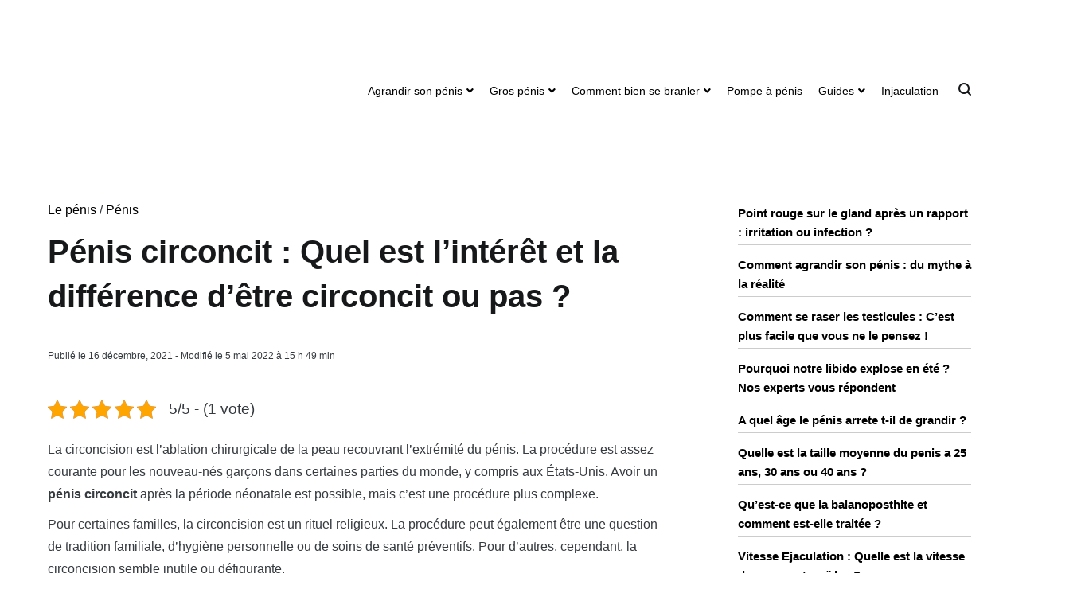

--- FILE ---
content_type: text/html; charset=UTF-8
request_url: https://lepenis.fr/penis-circoncit/
body_size: 27862
content:
<!DOCTYPE html><html lang="fr-FR"> <head><meta http-equiv="Content-Type" content="text/html;charset=UTF-8"> <meta charset="UTF-8"> <meta name="viewport" content="width=device-width, initial-scale=1.0, user-scalable=no"> <link rel="profile" href="https://gmpg.org/xfn/11"> <meta http-equiv="x-dns-prefetch-control" content="on"> <meta name="robots" content="index, follow, max-image-preview:large, max-snippet:-1, max-video-preview:-1"><link rel="preload" href="https://lepenis.fr/wp-content/plugins/kk-star-ratings/src/core/public/js/kk-star-ratings.min.js?ver=5.4.10.3" as="script"><link rel="preload" href="https://lepenis.fr/wp-content/plugins/contact-form-7/includes/js/index.js?ver=5.7.7" as="script"><link rel="preload" href="https://lepenis.fr/wp-content/themes/cenote/assets/js/skip-link-focus-fix.min.js?ver=20151215" as="script"><link rel="preload" href="https://lepenis.fr/wp-content/themes/cenote/assets/js/hammer.min.js?ver=2.0.8" as="script"><link rel="preload" href="https://lepenis.fr/wp-content/themes/cenote/assets/js/swiper.min.js?ver=4.2.0" as="script"><link rel="preload" href="https://lepenis.fr/wp-content/themes/cenote/assets/js/Headroom.min.js?ver=0.9.4" as="script"><link rel="preload" href="https://lepenis.fr/wp-content/themes/cenote/assets/js/cenote-custom.min.js?ver=1.0.0" as="script"><link rel="preload" href="https://lepenis.fr/wp-content/plugins/social-icons-widget-by-wpzoom/assets/js/social-icons-widget-frontend.js?ver=1766052260" as="script"><link rel="preload" href="https://lepenis.fr/wp-content/plugins/advanced-ads/admin/assets/js/advertisement.js?ver=2.0.14" as="script"><link rel="preload" href="https://lepenis.fr/wp-content/plugins/wp-social-sharing/static/socialshare.js?ver=1.6" as="script"><title>Penis Circoncit : Conséquence, Sexualité, Ce Qui Change ?</title><meta name="description" content="Avoir un pénis circoncit ou pas quelle est la différence, qu'est ce qui change au niveau de la sexualité et quelles sont les conséquences ?"><link rel="canonical" href="https://lepenis.fr/penis-circoncit/"><meta property="og:locale" content="fr_FR"><meta property="og:type" content="article"><meta property="og:title" content="Penis Circoncit : Conséquence, Sexualité, Ce Qui Change ?"><meta property="og:description" content="Avoir un pénis circoncit ou pas quelle est la différence, qu'est ce qui change au niveau de la sexualité et quelles sont les conséquences ?"><meta property="og:url" content="https://lepenis.fr/penis-circoncit/"><meta property="article:published_time" content="2021-12-16T10:54:23+00:00"><meta property="article:modified_time" content="2022-05-05T13:49:14+00:00"><meta property="og:image" content="https://lepenis.fr/wp-content/uploads/2021/12/penis-circoncit.jpg"><meta property="og:image:width" content="1101"><meta property="og:image:height" content="669"><meta property="og:image:type" content="image/jpeg"><meta name="author" content="Sonia"><meta name="twitter:card" content="summary_large_image"><meta name="twitter:label1" content="Écrit par"><meta name="twitter:data1" content="Sonia"><meta name="twitter:label2" content="Durée de lecture estimée"><meta name="twitter:data2" content="9 minutes"><link rel="amphtml" href="https://lepenis.fr/penis-circoncit/amp/?http://q=/penis-circoncit/"><link rel="dns-prefetch" href="//www.googletagmanager.com"><link rel="alternate" type="application/rss+xml" title="Flux » Stories" href="https://lepenis.fr/web-stories/feed/"><script type="cwvpsbdelayedscript" data-cwvpsb-type="text/javascript">
window._wpemojiSettings = {"baseUrl":"https:\/\/s.w.org\/images\/core\/emoji\/14.0.0\/72x72\/","ext":".png","svgUrl":"https:\/\/s.w.org\/images\/core\/emoji\/14.0.0\/svg\/","svgExt":".svg","source":{"concatemoji":"https:\/\/lepenis.fr\/wp-includes\/js\/wp-emoji-release.min.js?time=1768498524"}};

!function(e,a,t){var n,r,o,i=a.createElement("canvas"),p=i.getContext&&i.getContext("2d");function s(e,t){var a=String.fromCharCode,e=(p.clearRect(0,0,i.width,i.height),p.fillText(a.apply(this,e),0,0),i.toDataURL());return p.clearRect(0,0,i.width,i.height),p.fillText(a.apply(this,t),0,0),e===i.toDataURL()}function c(e){var t=a.createElement("script");t.src=e,t.defer=t.type="text/javascript",a.getElementsByTagName("head")[0].appendChild(t)}for(o=Array("flag","emoji"),t.supports={everything:!0,everythingExceptFlag:!0},r=0;r<o.length;r++)t.supports[o[r]]=function(e){if(p&&p.fillText)switch(p.textBaseline="top",p.font="600 32px Arial",e){case"flag":return s([127987,65039,8205,9895,65039],[127987,65039,8203,9895,65039])?!1:!s([55356,56826,55356,56819],[55356,56826,8203,55356,56819])&&!s([55356,57332,56128,56423,56128,56418,56128,56421,56128,56430,56128,56423,56128,56447],[55356,57332,8203,56128,56423,8203,56128,56418,8203,56128,56421,8203,56128,56430,8203,56128,56423,8203,56128,56447]);case"emoji":return!s([129777,127995,8205,129778,127999],[129777,127995,8203,129778,127999])}return!1}(o[r]),t.supports.everything=t.supports.everything&&t.supports[o[r]],"flag"!==o[r]&&(t.supports.everythingExceptFlag=t.supports.everythingExceptFlag&&t.supports[o[r]]);t.supports.everythingExceptFlag=t.supports.everythingExceptFlag&&!t.supports.flag,t.DOMReady=!1,t.readyCallback=function(){t.DOMReady=!0},t.supports.everything||(n=function(){t.readyCallback()},a.addEventListener?(a.addEventListener("DOMContentLoaded",n,!1),e.addEventListener("load",n,!1)):(e.attachEvent("onload",n),a.attachEvent("onreadystatechange",function(){"complete"===a.readyState&&t.readyCallback()})),(e=t.source||{}).concatemoji?c(e.concatemoji):e.wpemoji&&e.twemoji&&(c(e.twemoji),c(e.wpemoji)))}(window,document,window._wpemojiSettings);
</script><script id="lepen-ready" type="cwvpsbdelayedscript">
window.advanced_ads_ready=function(e,a){a=a||"complete";var d=function(e){return"interactive"===a?"loading"!==e:"complete"===e};d(document.readyState)?e():document.addEventListener("readystatechange",(function(a){d(a.target.readyState)&&e()}),{once:"interactive"===a})},window.advanced_ads_ready_queue=window.advanced_ads_ready_queue||[];</script><style type="text/css">img.wp-smiley,img.emoji{display:inline !important;border:none !important;box-shadow:none !important;height:1em !important;width:1em !important;margin:0 0.07em !important;vertical-align:-0.1em !important;background:none !important;padding:0 !important}</style><link rel="preload" as="style" onload="this.onload=null;this.rel='stylesheet'" id="wp-block-library" href="https://lepenis.fr/wp-includes/css/dist/block-library/style.min.css" type="text/css" media="all"><link rel="preload" as="style" onload="this.onload=null;this.rel='stylesheet'" id="wpzoom-social-icons-block-style" href="https://lepenis.fr/wp-content/plugins/social-icons-widget-by-wpzoom/block/dist/style-wpzoom-social-icons.css" type="text/css" media="all"><link rel="preload" as="style" onload="this.onload=null;this.rel='stylesheet'" id="classic-theme-styles" href="https://lepenis.fr/wp-includes/css/classic-themes.min.css" type="text/css" media="all"><style id="global-styles-inline-css" type="text/css">body{--wp--preset--color--black:#000000;--wp--preset--color--cyan-bluish-gray:#abb8c3;--wp--preset--color--white:#ffffff;--wp--preset--color--pale-pink:#f78da7;--wp--preset--color--vivid-red:#cf2e2e;--wp--preset--color--luminous-vivid-orange:#ff6900;--wp--preset--color--luminous-vivid-amber:#fcb900;--wp--preset--color--light-green-cyan:#7bdcb5;--wp--preset--color--vivid-green-cyan:#00d084;--wp--preset--color--pale-cyan-blue:#8ed1fc;--wp--preset--color--vivid-cyan-blue:#0693e3;--wp--preset--color--vivid-purple:#9b51e0;--wp--preset--gradient--vivid-cyan-blue-to-vivid-purple:linear-gradient(135deg,rgba(6,147,227,1) 0%,rgb(155,81,224) 100%);--wp--preset--gradient--light-green-cyan-to-vivid-green-cyan:linear-gradient(135deg,rgb(122,220,180) 0%,rgb(0,208,130) 100%);--wp--preset--gradient--luminous-vivid-amber-to-luminous-vivid-orange:linear-gradient(135deg,rgba(252,185,0,1) 0%,rgba(255,105,0,1) 100%);--wp--preset--gradient--luminous-vivid-orange-to-vivid-red:linear-gradient(135deg,rgba(255,105,0,1) 0%,rgb(207,46,46) 100%);--wp--preset--gradient--very-light-gray-to-cyan-bluish-gray:linear-gradient(135deg,rgb(238,238,238) 0%,rgb(169,184,195) 100%);--wp--preset--gradient--cool-to-warm-spectrum:linear-gradient(135deg,rgb(74,234,220) 0%,rgb(151,120,209) 20%,rgb(207,42,186) 40%,rgb(238,44,130) 60%,rgb(251,105,98) 80%,rgb(254,248,76) 100%);--wp--preset--gradient--blush-light-purple:linear-gradient(135deg,rgb(255,206,236) 0%,rgb(152,150,240) 100%);--wp--preset--gradient--blush-bordeaux:linear-gradient(135deg,rgb(254,205,165) 0%,rgb(254,45,45) 50%,rgb(107,0,62) 100%);--wp--preset--gradient--luminous-dusk:linear-gradient(135deg,rgb(255,203,112) 0%,rgb(199,81,192) 50%,rgb(65,88,208) 100%);--wp--preset--gradient--pale-ocean:linear-gradient(135deg,rgb(255,245,203) 0%,rgb(182,227,212) 50%,rgb(51,167,181) 100%);--wp--preset--gradient--electric-grass:linear-gradient(135deg,rgb(202,248,128) 0%,rgb(113,206,126) 100%);--wp--preset--gradient--midnight:linear-gradient(135deg,rgb(2,3,129) 0%,rgb(40,116,252) 100%);--wp--preset--duotone--dark-grayscale:url('#wp-duotone-dark-grayscale');--wp--preset--duotone--grayscale:url('#wp-duotone-grayscale');--wp--preset--duotone--purple-yellow:url('#wp-duotone-purple-yellow');--wp--preset--duotone--blue-red:url('#wp-duotone-blue-red');--wp--preset--duotone--midnight:url('#wp-duotone-midnight');--wp--preset--duotone--magenta-yellow:url('#wp-duotone-magenta-yellow');--wp--preset--duotone--purple-green:url('#wp-duotone-purple-green');--wp--preset--duotone--blue-orange:url('#wp-duotone-blue-orange');--wp--preset--font-size--small:13px;--wp--preset--font-size--medium:20px;--wp--preset--font-size--large:36px;--wp--preset--font-size--x-large:42px;--wp--preset--spacing--20:0.44rem;--wp--preset--spacing--30:0.67rem;--wp--preset--spacing--40:1rem;--wp--preset--spacing--50:1.5rem;--wp--preset--spacing--60:2.25rem;--wp--preset--spacing--70:3.38rem;--wp--preset--spacing--80:5.06rem}:where(.is-layout-flex){gap:0.5em}body .is-layout-flow > .alignleft{float:left;margin-inline-start:0;margin-inline-end:2em}body .is-layout-flow > .alignright{float:right;margin-inline-start:2em;margin-inline-end:0}body .is-layout-flow > .aligncenter{margin-left:auto !important;margin-right:auto !important}body .is-layout-constrained > .alignleft{float:left;margin-inline-start:0;margin-inline-end:2em}body .is-layout-constrained > .alignright{float:right;margin-inline-start:2em;margin-inline-end:0}body .is-layout-constrained > .aligncenter{margin-left:auto !important;margin-right:auto !important}body .is-layout-constrained >:where(:not(.alignleft):not(.alignright):not(.alignfull)){max-width:var(--wp--style--global--content-size);margin-left:auto !important;margin-right:auto !important}body .is-layout-constrained > .alignwide{max-width:var(--wp--style--global--wide-size)}body .is-layout-flex{display:flex}body .is-layout-flex{flex-wrap:wrap;align-items:center}body .is-layout-flex > *{margin:0}:where(.wp-block-columns.is-layout-flex){gap:2em}.has-black-color{color:var(--wp--preset--color--black) !important}.has-cyan-bluish-gray-color{color:var(--wp--preset--color--cyan-bluish-gray) !important}.has-white-color{color:var(--wp--preset--color--white) !important}.has-pale-pink-color{color:var(--wp--preset--color--pale-pink) !important}.has-vivid-red-color{color:var(--wp--preset--color--vivid-red) !important}.has-luminous-vivid-orange-color{color:var(--wp--preset--color--luminous-vivid-orange) !important}.has-luminous-vivid-amber-color{color:var(--wp--preset--color--luminous-vivid-amber) !important}.has-light-green-cyan-color{color:var(--wp--preset--color--light-green-cyan) !important}.has-vivid-green-cyan-color{color:var(--wp--preset--color--vivid-green-cyan) !important}.has-pale-cyan-blue-color{color:var(--wp--preset--color--pale-cyan-blue) !important}.has-vivid-cyan-blue-color{color:var(--wp--preset--color--vivid-cyan-blue) !important}.has-vivid-purple-color{color:var(--wp--preset--color--vivid-purple) !important}.has-black-background-color{background-color:var(--wp--preset--color--black) !important}.has-cyan-bluish-gray-background-color{background-color:var(--wp--preset--color--cyan-bluish-gray) !important}.has-white-background-color{background-color:var(--wp--preset--color--white) !important}.has-pale-pink-background-color{background-color:var(--wp--preset--color--pale-pink) !important}.has-vivid-red-background-color{background-color:var(--wp--preset--color--vivid-red) !important}.has-luminous-vivid-orange-background-color{background-color:var(--wp--preset--color--luminous-vivid-orange) !important}.has-luminous-vivid-amber-background-color{background-color:var(--wp--preset--color--luminous-vivid-amber) !important}.has-light-green-cyan-background-color{background-color:var(--wp--preset--color--light-green-cyan) !important}.has-vivid-green-cyan-background-color{background-color:var(--wp--preset--color--vivid-green-cyan) !important}.has-pale-cyan-blue-background-color{background-color:var(--wp--preset--color--pale-cyan-blue) !important}.has-vivid-cyan-blue-background-color{background-color:var(--wp--preset--color--vivid-cyan-blue) !important}.has-vivid-purple-background-color{background-color:var(--wp--preset--color--vivid-purple) !important}.has-black-border-color{border-color:var(--wp--preset--color--black) !important}.has-cyan-bluish-gray-border-color{border-color:var(--wp--preset--color--cyan-bluish-gray) !important}.has-white-border-color{border-color:var(--wp--preset--color--white) !important}.has-pale-pink-border-color{border-color:var(--wp--preset--color--pale-pink) !important}.has-vivid-red-border-color{border-color:var(--wp--preset--color--vivid-red) !important}.has-luminous-vivid-orange-border-color{border-color:var(--wp--preset--color--luminous-vivid-orange) !important}.has-luminous-vivid-amber-border-color{border-color:var(--wp--preset--color--luminous-vivid-amber) !important}.has-light-green-cyan-border-color{border-color:var(--wp--preset--color--light-green-cyan) !important}.has-vivid-green-cyan-border-color{border-color:var(--wp--preset--color--vivid-green-cyan) !important}.has-pale-cyan-blue-border-color{border-color:var(--wp--preset--color--pale-cyan-blue) !important}.has-vivid-cyan-blue-border-color{border-color:var(--wp--preset--color--vivid-cyan-blue) !important}.has-vivid-purple-border-color{border-color:var(--wp--preset--color--vivid-purple) !important}.has-vivid-cyan-blue-to-vivid-purple-gradient-background{background:var(--wp--preset--gradient--vivid-cyan-blue-to-vivid-purple) !important}.has-light-green-cyan-to-vivid-green-cyan-gradient-background{background:var(--wp--preset--gradient--light-green-cyan-to-vivid-green-cyan) !important}.has-luminous-vivid-amber-to-luminous-vivid-orange-gradient-background{background:var(--wp--preset--gradient--luminous-vivid-amber-to-luminous-vivid-orange) !important}.has-luminous-vivid-orange-to-vivid-red-gradient-background{background:var(--wp--preset--gradient--luminous-vivid-orange-to-vivid-red) !important}.has-very-light-gray-to-cyan-bluish-gray-gradient-background{background:var(--wp--preset--gradient--very-light-gray-to-cyan-bluish-gray) !important}.has-cool-to-warm-spectrum-gradient-background{background:var(--wp--preset--gradient--cool-to-warm-spectrum) !important}.has-blush-light-purple-gradient-background{background:var(--wp--preset--gradient--blush-light-purple) !important}.has-blush-bordeaux-gradient-background{background:var(--wp--preset--gradient--blush-bordeaux) !important}.has-luminous-dusk-gradient-background{background:var(--wp--preset--gradient--luminous-dusk) !important}.has-pale-ocean-gradient-background{background:var(--wp--preset--gradient--pale-ocean) !important}.has-electric-grass-gradient-background{background:var(--wp--preset--gradient--electric-grass) !important}.has-midnight-gradient-background{background:var(--wp--preset--gradient--midnight) !important}.has-small-font-size{font-size:var(--wp--preset--font-size--small) !important}.has-medium-font-size{font-size:var(--wp--preset--font-size--medium) !important}.has-large-font-size{font-size:var(--wp--preset--font-size--large) !important}.has-x-large-font-size{font-size:var(--wp--preset--font-size--x-large) !important}.wp-block-navigation a:where(:not(.wp-element-button)){color:inherit}:where(.wp-block-columns.is-layout-flex){gap:2em}.wp-block-pullquote{font-size:1.5em;line-height:1.6}</style><link rel="preload" as="style" onload="this.onload=null;this.rel='stylesheet'" id="kk-star-ratings" href="https://lepenis.fr/wp-content/plugins/kk-star-ratings/src/core/public/css/kk-star-ratings.min.css" type="text/css" media="all"><link rel="preload" as="style" onload="this.onload=null;this.rel='stylesheet'" id="contact-form-7" href="https://lepenis.fr/wp-content/plugins/contact-form-7/includes/css/styles.css" type="text/css" media="all"><link rel="preload" as="style" onload="this.onload=null;this.rel='stylesheet'" id="cookie-notice-front" href="https://lepenis.fr/wp-content/plugins/cookie-notice/css/front.min.css" type="text/css" media="all"><link rel="preload" as="style" onload="this.onload=null;this.rel='stylesheet'" id="same-category-posts" href="https://lepenis.fr/wp-content/plugins/same-category-posts/same-category-posts.css" type="text/css" media="all"><link rel="preload" as="style" onload="this.onload=null;this.rel='stylesheet'" id="iw-defaults" href="https://lepenis.fr/wp-content/plugins/widgets-for-siteorigin/inc/../css/defaults.css" type="text/css" media="all"><link rel="preload" as="style" onload="this.onload=null;this.rel='stylesheet'" id="dashicons" href="https://lepenis.fr/wp-includes/css/dashicons.min.css" type="text/css" media="all"><link rel="preload" as="style" onload="this.onload=null;this.rel='stylesheet'" id="cenote-style" href="https://lepenis.fr/wp-content/themes/cenote/style.css" type="text/css" media="all"><style id="cenote-style-inline-css" type="text/css">.cenote-header-media .tg-container{background-image:url("")}</style><link rel="preload" as="style" onload="this.onload=null;this.rel='stylesheet'" id="themegrill-icons" href="https://lepenis.fr/wp-content/themes/cenote/assets/css/themegrill-icons.min.css" type="text/css" media="all"><link rel="preload" as="style" onload="this.onload=null;this.rel='stylesheet'" id="fontawesome" href="https://lepenis.fr/wp-content/themes/cenote/assets/css/all.min.css" type="text/css" media="all"><link rel="preload" as="style" onload="this.onload=null;this.rel='stylesheet'" id="swiper" href="https://lepenis.fr/wp-content/themes/cenote/assets/css/swiper.min.css" type="text/css" media="all"><link rel="preload" as="style" onload="this.onload=null;this.rel='stylesheet'" id="wpzoom-social-icons-socicon" href="https://lepenis.fr/wp-content/plugins/social-icons-widget-by-wpzoom/assets/css/wpzoom-socicon.css" type="text/css" media="all"><link rel="preload" as="style" onload="this.onload=null;this.rel='stylesheet'" id="wpzoom-social-icons-genericons" href="https://lepenis.fr/wp-content/plugins/social-icons-widget-by-wpzoom/assets/css/genericons.css" type="text/css" media="all"><link rel="preload" as="style" onload="this.onload=null;this.rel='stylesheet'" id="wpzoom-social-icons-academicons" href="https://lepenis.fr/wp-content/plugins/social-icons-widget-by-wpzoom/assets/css/academicons.min.css" type="text/css" media="all"><link rel="preload" as="style" onload="this.onload=null;this.rel='stylesheet'" id="wpzoom-social-icons-font-awesome-3" href="https://lepenis.fr/wp-content/plugins/social-icons-widget-by-wpzoom/assets/css/font-awesome-3.min.css" type="text/css" media="all"><link rel="preload" as="style" onload="this.onload=null;this.rel='stylesheet'" id="wpzoom-social-icons-styles" href="https://lepenis.fr/wp-content/plugins/social-icons-widget-by-wpzoom/assets/css/wpzoom-social-icons-styles.css" type="text/css" media="all"><link rel="preload" as="style" onload="this.onload=null;this.rel='stylesheet'" id="wp-social-sharing" href="https://lepenis.fr/wp-content/plugins/wp-social-sharing/static/socialshare.css" type="text/css" media="all"><link rel="preload" as="style" onload="this.onload=null;this.rel='preload' as='font' " id="wpzoom-social-icons-font-academicons-woff2" href="https://lepenis.fr/wp-content/plugins/social-icons-widget-by-wpzoom/assets/font/academicons.woff2?v=1.9.2" type="font/woff2" crossorigin><link rel="preload" as="style" onload="this.onload=null;this.rel='preload' as='font' " id="wpzoom-social-icons-font-fontawesome-3-woff2" href="https://lepenis.fr/wp-content/plugins/social-icons-widget-by-wpzoom/assets/font/fontawesome-webfont.woff2?v=4.7.0" type="font/woff2" crossorigin><link rel="preload" as="style" onload="this.onload=null;this.rel='preload' as='font' " id="wpzoom-social-icons-font-genericons-woff" href="https://lepenis.fr/wp-content/plugins/social-icons-widget-by-wpzoom/assets/font/Genericons.woff" type="font/woff" crossorigin><link rel="preload" as="style" onload="this.onload=null;this.rel='preload' as='font' " id="wpzoom-social-icons-font-socicon-woff2" href="https://lepenis.fr/wp-content/plugins/social-icons-widget-by-wpzoom/assets/font/socicon.woff2?v=4.5.3" type="font/woff2" crossorigin><link rel="preload" as="style" onload="this.onload=null;this.rel='stylesheet'" id="kirki-styles-cenote_config" href="https://lepenis.fr/wp-content/themes/cenote/inc/kirki/assets/css/kirki-styles.css" type="text/css" media="all"><style id="kirki-styles-cenote_config-inline-css" type="text/css">.cenote-breadcrumb li a:hover,.cenote-header-media.cenote-header-media--right .cenote-header-media__button:hover,.cenote-header-sticky .cenote-reading-bar .cenote-reading-bar__share .cenote-reading-share-item a:hover,.cenote-header-sticky .main-navigation li ul li > a:hover,.cenote-header-sticky .main-navigation li ul li.focus > a,.comments-area .comment-list .comment-meta .comment-metadata a:hover,.entry-content .page-links a:hover,.entry-content a,.entry-content table a:hover,.entry-footer .tags-links a:hover,.entry-meta a,.main-navigation.tg-site-menu--offcanvas li.current-menu-ancestor > a,.main-navigation.tg-site-menu--offcanvas li.current-menu-item > a,.main-navigation.tg-site-menu--offcanvas li.current_page_ancestor > a,.main-navigation.tg-site-menu--offcanvas li.current_page_item > a,.main-navigation.tg-site-menu--offcanvas li:hover > a,.pagination .page-numbers:hover,.post-template-cover .entry-thumbnail--template .entry-info .entry-meta a:hover,.single .hentry .entry-meta a:hover,.tg-header-top .tg-social-menu li:hover a,.tg-header-top ul:not(.tg-social-menu) li a:hover,.tg-site-footer.tg-site-footer--default .tg-footer-bottom .site-info a:hover,.tg-site-footer.tg-site-footer--default .tg-footer-widget-area .widget .tagcloud a:hover,.tg-site-footer.tg-site-footer--default .tg-footer-widget-area .widget ul li a:hover,.tg-site-footer.tg-site-footer--light-dark .tg-footer-bottom .site-info a:hover,.tg-site-footer.tg-site-footer--light-dark-center .tg-footer-bottom .site-info a:hover,.tg-site-menu--default li.focus > a,.tg-slider.tg-post-slider .tg-container .cat-links a:hover,.tg-slider.tg-post-slider .tg-container .entry-title a:hover,.tg-slider.tg-post-slider .tg-container .posted-on a:hover,.tg-top-cat .cat-links a,.widget_tag_cloud .tagcloud a:hover,a:active,a:focus,a:hover{color:#de7b85}.button:hover,.entry-footer .cat-links a,.entry-meta .posted-on:before,.main-navigation.tg-site-menu--offcanvas li.current-menu-ancestor > a:before,.main-navigation.tg-site-menu--offcanvas li.current-menu-item > a:before,.main-navigation.tg-site-menu--offcanvas li.current_page_ancestor > a:before,.main-navigation.tg-site-menu--offcanvas li.current_page_item > a:before,.main-navigation.tg-site-menu--offcanvas li:hover > a:before,.post-format-media--gallery .swiper-button-next,.post-format-media--gallery .swiper-button-prev,.post-template-cover .entry-thumbnail--template .entry-info .tg-top-cat .cat-links a:hover,.tg-readmore-link:hover:before,.tg-slider .swiper-button-next,.tg-slider .swiper-button-prev,.widget .widget-title:after,button:hover,input[type="button"]:hover,input[type="reset"]:hover,input[type="submit"]:hover{background-color:#de7b85}.entry-footer .tags-links a:hover,.tg-site-footer.tg-site-footer--default .tg-footer-widget-area .widget .tagcloud a:hover,.widget_tag_cloud .tagcloud a:hover{border-color:#de7b85}body{font-family:Roboto,Helvetica,Arial,sans-serif;font-weight:400}h1,h2,h3,h4,h5,h6{font-family:Catamaran,Helvetica,Arial,sans-serif;font-weight:700}</style><script type="cwvpsbdelayedscript" defer src="https://lepenis.fr/wp-includes/js/tinymce/tinymce.min.js?time=1768498524" id="wp-tinymce-root-js" data-cwvpsb-type="text/javascript"></script><script type="cwvpsbdelayedscript" defer src="https://lepenis.fr/wp-includes/js/tinymce/plugins/compat3x/plugin.min.js?time=1768498524" id="wp-tinymce-js" data-cwvpsb-type="text/javascript"></script><script type="cwvpsbdelayedscript" defer src="https://lepenis.fr/wp-includes/js/jquery/jquery.min.js?time=1768498524" id="jquery-core-js" data-cwvpsb-type="text/javascript"></script><script type="cwvpsbdelayedscript" id="cookie-notice-front-js-before" data-cwvpsb-type="text/javascript">
var cnArgs = {"ajaxUrl":"https:\/\/lepenis.fr\/wp-admin\/admin-ajax.php","nonce":"8e0399f85f","hideEffect":"fade","position":"bottom","onScroll":false,"onScrollOffset":100,"onClick":false,"cookieName":"cookie_notice_accepted","cookieTime":2592000,"cookieTimeRejected":2592000,"globalCookie":false,"redirection":false,"cache":false,"revokeCookies":false,"revokeCookiesOpt":"automatic"};
</script><script type="cwvpsbdelayedscript" defer src="https://lepenis.fr/wp-content/plugins/cookie-notice/js/front.min.js?time=1768498524" id="cookie-notice-front-js" data-cwvpsb-type="text/javascript"></script><script type="cwvpsbdelayedscript" id="link-juice-optimizer-js-extra" data-cwvpsb-type="text/javascript">

var php_vars = {"ljo_clase":"ljoptimizer"};

</script><script type="cwvpsbdelayedscript" defer src="https://lepenis.fr/wp-content/plugins/link-juice-optimizer/public/js/link-juice-optimizer.js?time=1768498524" id="link-juice-optimizer-js" data-cwvpsb-type="text/javascript"></script><script type="cwvpsbdelayedscript" id="cwvpsb_lazyload-js-extra" data-cwvpsb-type="text/javascript">

var cwvpsb_lazyload = {"type":"lazy"};

</script><script type="cwvpsbdelayedscript" defer src="https://lepenis.fr/wp-content/plugins/core-web-vitals-pagespeed-booster/includes/images/lazy-load-public.min.js?time=1768498524" id="cwvpsb_lazyload-js" data-cwvpsb-type="text/javascript"></script><script type="text/javascript" defer src="https://www.googletagmanager.com/gtag/js?id=GT-K54JKKD&amp;time=1768498524" id="google_gtagjs-js" async></script><script type="cwvpsbdelayedscript" id="google_gtagjs-js-after" data-cwvpsb-type="text/javascript">
window.dataLayer = window.dataLayer || [];function gtag(){dataLayer.push(arguments);}
gtag("set","linker",{"domains":["lepenis.fr"]});
gtag("js", new Date());
gtag("set", "developer_id.dZTNiMT", true);
gtag("config", "GT-K54JKKD");
</script><link rel="https://api.w.org/" href="https://lepenis.fr/wp-json/"><link rel="alternate" type="application/json" href="https://lepenis.fr/wp-json/wp/v2/posts/5736"><link rel="alternate" type="application/json+oembed" href="https://lepenis.fr/wp-json/oembed/1.0/embed?url=https%3A%2F%2Flepenis.fr%2Fpenis-circoncit%2F"><link rel="alternate" type="text/xml+oembed" href="https://lepenis.fr/wp-json/oembed/1.0/embed?url=https%3A%2F%2Flepenis.fr%2Fpenis-circoncit%2F&amp;format=xml"><script type="application/ld+json">{
"@context": "https://schema.org/",
"@type": "CreativeWorkSeries",
"name": "P&eacute;nis circoncit : Quel est l'int&eacute;r&ecirc;t et la diff&eacute;rence d'&ecirc;tre circoncit ou pas ?",
"aggregateRating": {
"@type": "AggregateRating",
"ratingValue": "5",
"bestRating": "5",
"ratingCount": "1"
}
}</script><meta name="generator" content="Site Kit by Google 1.170.0"><style>a.ljoptimizer,span.ljoptimizer{cursor:pointer}span.ljoptimizer{cursor:pointer;transition:all 0.35s ease-in-out}span.ljoptimizer:hover{color:#de7b85}.cat-links span.ljoptimizer{color:#fff}</style><link rel="preload" as="style" onload="this.onload=null;this.rel='stylesheet'" id="3796de8846" href="https://lepenis.fr/wp-content/plugins/starbox/themes/business/css/frontend.min.css" type="text/css" media="all"><script type="cwvpsbdelayedscript" defer src="https://lepenis.fr/wp-content/plugins/starbox/themes/business/js/frontend.min.js?time=1768498524" id="7ae22ec08a-js" data-cwvpsb-type="text/javascript"></script><link rel="preload" as="style" onload="this.onload=null;this.rel='stylesheet'" id="c6b8349614" href="https://lepenis.fr/wp-content/plugins/starbox/themes/admin/css/hidedefault.min.css" type="text/css" media="all"><script type="application/ld+json">{"@context":"https://schema.org","@type":"NewsArticle","mainEntityOfPage":{"@type":"WebPage","@id":"https://lepenis.fr/penis-circoncit/"},"headline":"P&eacute;nis circoncit : Quel est l'int&eacute;r&ecirc;t et la diff&eacute;rence d'&ecirc;tre circoncit ou pas ?","image":{"@type":"ImageObject","url":"https://lepenis.fr/wp-content/uploads/2021/12/penis-circoncit.jpg","width":1101,"height":669},"datePublished":"2021-12-16T11:54:23+0000","dateModified":"2022-05-05T15:49:14+0000","author":{"@type":"Person","name":"Sonia","url":"https://lepenis.fr/author/mister"},"publisher":{"@type":"Organization","name":"Lepenis.fr","logo":{"@type":"ImageObject","url":"https://lepenis.fr/wp-content/uploads/2021/09/cropped-lepenis.fr-logo.png"}},"description":null}</script><script type="application/ld+json">{"@context":"https:\/\/schema.org","@graph":[{"@context":"https:\/\/schema.org","@type":"SiteNavigationElement","id":"site-navigation","name":"Agrandir son p\u00e9nis","url":"https:\/\/lepenis.fr\/agrandir-son-penis\/"},{"@context":"https:\/\/schema.org","@type":"SiteNavigationElement","id":"site-navigation","name":"Quoi manger pour bander rapidement","url":"https:\/\/lepenis.fr\/quoi-manger-pour-bander-rapidement\/"},{"@context":"https:\/\/schema.org","@type":"SiteNavigationElement","id":"site-navigation","name":"Trouble de l'\u00e9rection rem\u00e8de naturel","url":"https:\/\/lepenis.fr\/trouble-de-lerection-remede-naturel\/"},{"@context":"https:\/\/schema.org","@type":"SiteNavigationElement","id":"site-navigation","name":"Gros p\u00e9nis","url":"https:\/\/lepenis.fr\/gros-penis\/"},{"@context":"https:\/\/schema.org","@type":"SiteNavigationElement","id":"site-navigation","name":"Gros zizi","url":"https:\/\/lepenis.fr\/astuces-pour-avoir-un-gros-zizi\/"},{"@context":"https:\/\/schema.org","@type":"SiteNavigationElement","id":"site-navigation","name":"P\u00e9nis de sang, p\u00e9nis de chair","url":"https:\/\/lepenis.fr\/penis-de-sang\/"},{"@context":"https:\/\/schema.org","@type":"SiteNavigationElement","id":"site-navigation","name":"Comment bien se branler","url":"https:\/\/lepenis.fr\/comment-se-masturber\/"},{"@context":"https:\/\/schema.org","@type":"SiteNavigationElement","id":"site-navigation","name":"Combien de temps un homme peut rester sans se vider","url":"https:\/\/lepenis.fr\/combien-de-temps-un-homme-peut-rester-sans-se-vider\/"},{"@context":"https:\/\/schema.org","@type":"SiteNavigationElement","id":"site-navigation","name":"Comment retarder l'\u00e9jaculation","url":"https:\/\/lepenis.fr\/comment-ejaculer-moins-vite\/"},{"@context":"https:\/\/schema.org","@type":"SiteNavigationElement","id":"site-navigation","name":"Pompe \u00e0 p\u00e9nis","url":"https:\/\/lepenis.fr\/pompe-a-penis\/"},{"@context":"https:\/\/schema.org","@type":"SiteNavigationElement","id":"site-navigation","name":"Guides","url":"#"},{"@context":"https:\/\/schema.org","@type":"SiteNavigationElement","id":"site-navigation","name":"Viril XXL","url":"https:\/\/lepenis.fr\/boutique\/complement-homme\/viril-xxl"},{"@context":"https:\/\/schema.org","@type":"SiteNavigationElement","id":"site-navigation","name":"Pratiques","url":"#"},{"@context":"https:\/\/schema.org","@type":"SiteNavigationElement","id":"site-navigation","name":"Comment bander plus dur","url":"https:\/\/lepenis.fr\/comment-bander-dur\/"},{"@context":"https:\/\/schema.org","@type":"SiteNavigationElement","id":"site-navigation","name":"Comment bien se doigter","url":"https:\/\/lepenis.fr\/comment-se-doigter\/"},{"@context":"https:\/\/schema.org","@type":"SiteNavigationElement","id":"site-navigation","name":"Augmenter afflux sanguin verge","url":"https:\/\/lepenis.fr\/augmenter-afflux-sanguin-verge\/"},{"@context":"https:\/\/schema.org","@type":"SiteNavigationElement","id":"site-navigation","name":"Comment mesurer son p\u00e9nis","url":"https:\/\/lepenis.fr\/comment-mesurer-son-penis\/"},{"@context":"https:\/\/schema.org","@type":"SiteNavigationElement","id":"site-navigation","name":"Massage du p\u00e9nis","url":"https:\/\/lepenis.fr\/massage-du-penis-comment-bien-masser-sa-verge\/"},{"@context":"https:\/\/schema.org","@type":"SiteNavigationElement","id":"site-navigation","name":"Grain de fordyce","url":"https:\/\/lepenis.fr\/quest-ce-que-le-grain-de-fordyce\/"},{"@context":"https:\/\/schema.org","@type":"SiteNavigationElement","id":"site-navigation","name":"Atteintes sexuelles","url":"#"},{"@context":"https:\/\/schema.org","@type":"SiteNavigationElement","id":"site-navigation","name":"Mycose penis","url":"https:\/\/lepenis.fr\/mycose-penis\/"},{"@context":"https:\/\/schema.org","@type":"SiteNavigationElement","id":"site-navigation","name":"Erection molle, Bander mou","url":"https:\/\/lepenis.fr\/bander-mou\/"},{"@context":"https:\/\/schema.org","@type":"SiteNavigationElement","id":"site-navigation","name":"Circonf\u00e9rence p\u00e9nis","url":"https:\/\/lepenis.fr\/taille-penis\/"},{"@context":"https:\/\/schema.org","@type":"SiteNavigationElement","id":"site-navigation","name":"P\u00e9nis tordu","url":"https:\/\/lepenis.fr\/penis-tordu\/"},{"@context":"https:\/\/schema.org","@type":"SiteNavigationElement","id":"site-navigation","name":"Micropenis","url":"https:\/\/lepenis.fr\/micropenis\/"},{"@context":"https:\/\/schema.org","@type":"SiteNavigationElement","id":"site-navigation","name":"Exercices penis","url":"#"},{"@context":"https:\/\/schema.org","@type":"SiteNavigationElement","id":"site-navigation","name":"Jelqing","url":"https:\/\/lepenis.fr\/jelqing\/"},{"@context":"https:\/\/schema.org","@type":"SiteNavigationElement","id":"site-navigation","name":"Exercice de Kegel","url":"https:\/\/lepenis.fr\/exercice-de-kegel\/"},{"@context":"https:\/\/schema.org","@type":"SiteNavigationElement","id":"site-navigation","name":"Extenseur de penis","url":"https:\/\/lepenis.fr\/extenseur-penis\/"},{"@context":"https:\/\/schema.org","@type":"SiteNavigationElement","id":"site-navigation","name":"Injaculation","url":"https:\/\/lepenis.fr\/injaculation\/"}]}</script><link rel="Shortcut Icon" type="image/x-icon" href="https://lepenis.fr/wp-content/uploads/2021/09/favicon.png"> <script type="cwvpsbdelayedscript">
if(screen.width<769){
window.location = "https://lepenis.fr/penis-circoncit/amp/?http://q=/penis-circoncit/";
}
</script><style id="wpsp-style-frontend"></style><link rel="icon" href="https://lepenis.fr/wp-content/uploads/2021/09/cropped-favicon-1-32x32.png" sizes="32x32"><link rel="icon" href="https://lepenis.fr/wp-content/uploads/2021/09/cropped-favicon-1-192x192.png" sizes="192x192"><link rel="apple-touch-icon" href="https://lepenis.fr/wp-content/uploads/2021/09/cropped-favicon-1-180x180.png"><meta name="msapplication-TileImage" content="https://lepenis.fr/wp-content/uploads/2021/09/cropped-favicon-1-270x270.png"><style type="text/css" id="wp-custom-css">.cta_ads{clear:both;display:inline-block;margin:15px auto;background:#c71c1c;color:#fff;font-size:25px;text-align:center;padding:12px 10px;width:90%;height:auto;font-weight:700;text-decoration:none;-webkit-transition:all .2s ease-in;-moz-transition:all .2s ease-in;-o-transition:all .2s ease-in;transition:all .2s ease-in;border-radius:3px;-webkit-box-shadow:0 15px 29px 0 rgb(0 0 0 / 30%);-moz-box-shadow:0 15px 29px 0 rgba(0,0,0,.3);box-shadow:0 15px 29px 0 rgb(0 0 0 / 30%)}.postid-5263 #primary{width:100%!important}.postid-5263 .entry-title{font-size:2rem}.postid-5263 p.price,.postid-5561 p.price,.postid-5553 p.price,.postid-5457 p.price,.postid-5428 p.price{font-size:1.5em!important;color:#e00e0e!important}.woocommerce-message{display:none!important}.woocommerce button.button.alt{background-color:#c10c0c!important;padding:1.1em 1em!important}.postid-5263 .woocommerce button.button{padding:1.1em 1em!important;height:25px}.woocommerce .woocommerce-breadcrumb{font-size:16px!important;color:#000!important}.woocommerce .woocommerce-breadcrumb a{color:#000!important}.woocommerce ul.products li.product .woocommerce-loop-category__title,.woocommerce ul.products li.product .woocommerce-loop-product__title,.woocommerce ul.products li.product h3{padding:.5em 0;margin:0;font-size:1em;text-align:center}.woocommerce ul.products li.product .price{color:#77a464;display:block;font-weight:400;margin-bottom:.5em;font-size:.857em;text-align:center}.woocommerce #respond input#submit,.woocommerce a.button,.woocommerce button.button,.woocommerce input.button{text-align:center;font-size:100%;margin:0;line-height:1;cursor:pointer;position:relative;text-decoration:none!important;overflow:visible;padding:.618em 1em;font-weight:700;border-radius:3px;left:auto;color:#ffffff;background-color:#18bb3b;border:0;display:inline-block;background-image:none;box-shadow:none;text-shadow:none}.woocommerce span.onsale{background-color:#f77505}.woocommerce ul.products li.product .price{color:#000000}.tg-site-footer.tg-site-footer--default{background:#142baa}#product-5553 > div.summary.entry-summary > p.stock.out-of-stock{display:none!important}@media(min-width:1024px){.mtsnb .mtsnb-button{font-size:15px!important}}@media(max-width:450px){body > div.content-wrapper > div.sp.sgl > div.sp-cnt > div > div > div.sp-rt > div.cntn-wrp.artl-cnt > div.social-sharing.ss-social-sharing{display:none!important}.kk-star-ratings .kksr-valign-top .kksr-align-left{display:none!important}.social-sharing .ss-social-sharing{display:none!important}}#popular-tab-content > ul > li > div.entry-title > a{font-size:1rem!important}.ide{position:absolute !important;clip:rect(1px 1px 1px 1px);clip:rect(1px,1px,1px,1px);height:1px;overflow:hidden;width:1px}@media(min-width:1024px){.postid-6360 #secondary{display:none!important}.postid-6360 #primary{width:100%!important}.woocommerce #content div.product div.images,.woocommerce div.product div.images,.woocommerce-page #content div.product div.images,.woocommerce-page div.product div.images,.woocommerce #content div.product div.images,.woocommerce div.product div.images,.woocommerce-page #content div.product div.images,.woocommerce-page div.product div.images,.woocommerce #content div.product div.images,.woocommerce #content div.product div.summary,.woocommerce div.product div.images,.woocommerce div.product div.summary,.woocommerce-page #content div.product div.images,.woocommerce-page #content div.product div.summary,.woocommerce-page div.product div.images,.woocommerce-page div.product div.summary{float:left!important;width:48%!important;padding-left:40px}}#tab-description > h2:nth-child(1){display:none}@media(min-width:1024px){.postid-6360 .woocommerce ul.products[class*=columns-] li.product,.woocommerce-page ul.products[class*=columns-] li.product{width:22.05%;clear:none}#post-5254 .woocommerce table.shop_table_responsive tr,.woocommerce-page table.shop_table_responsive tr{display:table-row}#post-5254 .woocommerce table.shop_table_responsive tr td,.woocommerce-page table.shop_table_responsive tr td{display:table-cell;text-align:right!important}#post-5254 .woocommerce table.shop_table_responsive tr td::before,.woocommerce-page table.shop_table_responsive tr td::before{content:none}.woocommerce table.shop_table_responsive thead,.woocommerce-page table.shop_table_responsive thead{display:contents}.woocommerce #content table.cart td.actions .button,.woocommerce table.cart td.actions .button,.woocommerce-page #content table.cart td.actions .button,.woocommerce-page table.cart td.actions .button{width:auto}.col-1{float:none;width:100%}.col-2{float:right;display:none}#Votre_commande{display:block;clear:both}.col-1 label{float:left;width:20%}.col-1 input{width:80%;float:right}.col-1 p{line-height:inherit;overflow:auto!important;display:block}#add_payment_method .wc-proceed-to-checkout a.checkout-button,.woocommerce-cart .wc-proceed-to-checkout a.checkout-button,.woocommerce-checkout .wc-proceed-to-checkout a.checkout-button{display:inline}.woocommerce #content table.cart .product-thumbnail,.woocommerce table.cart .product-thumbnail,.woocommerce-page #content table.cart .product-thumbnail,.woocommerce-page table.cart .product-thumbnail{display:block}.page-id-4209 .woocommerce ul.products[class*=columns-] li.product,.woocommerce-page ul.products[class*=columns-] li.product{width:22.05%;float:left;clear:none;margin:inherit;margin-left:0;margin-right:20px}.page-id-4209 .woocommerce ul.products li.first,.woocommerce-page ul.products li.first{clear:none}}body{line-height:1.6}.content{max-width:600px;margin:10px auto}@keyframes fade-in-up{0%{opacity:0}100%{transform:translateY(0);opacity:1}}.video-wrap{text-align:center}.video iframe{max-width:100%;max-height:100%}@media(min-width:1024px){.video.stuck{position:fixed;bottom:20px;right:20px;transform:translateY(100%);width:50%;height:345px;animation:fade-in-up .25s ease forwards;z-index:999}}@media(max-width:420px){.video.stuck{position:fixed;bottom:20px;right:0;left:0;transform:translateY(100%);width:100%;height:278px;animation:fade-in-up .25s ease forwards;z-index:999}}</style><!-- <script src="https://my.hellobar.com/1070806a980db98a0ebc13f2635fa75e937a7398.js" type="cwvpsbdelayedscript" charset="utf-8" async="async" data-cwvpsb-type="text/javascript" defer="defer"></script>--> <script defer type="cwvpsbdelayedscript">
document.addEventListener("DOMContentLoaded", function(event) {
var classname = document.getElementsByClassName("atc");
for (var i = 0; i < classname.length; i++) {
//click gauche
classname[i].addEventListener('click', myFunction, false);
//click droit
classname[i].addEventListener('contextmenu', myRightFunction, false);
}
});
//fonction du click gauche
var myFunction = function(event) {
var attribute = this.getAttribute("data-atc");
if (event.ctrlKey) {
var newWindow = window.open(decodeURIComponent(window.atob(attribute)), '_blank');
newWindow.focus();
} else {
document.location.href = decodeURIComponent(window.atob(attribute));
}
};
//fonction du click droit
var myRightFunction = function(event) {
var attribute = this.getAttribute("data-atc");
if (event.ctrlKey) {
var newWindow = window.open(decodeURIComponent(window.atob(attribute)), '_blank');
newWindow.focus();
} else {
window.open(decodeURIComponent(window.atob(attribute)), '_blank');
}
}
</script> </head> <body data-rsssl=1 class="post-template-default single single-post postid-5736 single-format-standard wp-custom-logo cookies-not-set sp-easy-accordion-enabled wp-schema-pro-2.7.7 layout-site--wide layout--right-sidebar aa-prefix-lepen-"> <svg xmlns="http://www.w3.org/2000/svg" viewbox="0 0 0 0" width="0" height="0" focusable="false" role="none" style="visibility: hidden; position: absolute; left: -9999px; overflow: hidden;"><defs><filter id="wp-duotone-dark-grayscale"><fecolormatrix color-interpolation-filters="sRGB" type="matrix" values=" .299 .587 .114 0 0 .299 .587 .114 0 0 .299 .587 .114 0 0 .299 .587 .114 0 0 "></fecolormatrix><fecomponenttransfer color-interpolation-filters="sRGB"><fefuncr type="table" tablevalues="0 0.49803921568627"></fefuncr><fefuncg type="table" tablevalues="0 0.49803921568627"></fefuncg><fefuncb type="table" tablevalues="0 0.49803921568627"></fefuncb><fefunca type="table" tablevalues="1 1"></fefunca></fecomponenttransfer><fecomposite in2="SourceGraphic" operator="in"></fecomposite></filter></defs></svg><svg xmlns="http://www.w3.org/2000/svg" viewbox="0 0 0 0" width="0" height="0" focusable="false" role="none" style="visibility: hidden; position: absolute; left: -9999px; overflow: hidden;"><defs><filter id="wp-duotone-grayscale"><fecolormatrix color-interpolation-filters="sRGB" type="matrix" values=" .299 .587 .114 0 0 .299 .587 .114 0 0 .299 .587 .114 0 0 .299 .587 .114 0 0 "></fecolormatrix><fecomponenttransfer color-interpolation-filters="sRGB"><fefuncr type="table" tablevalues="0 1"></fefuncr><fefuncg type="table" tablevalues="0 1"></fefuncg><fefuncb type="table" tablevalues="0 1"></fefuncb><fefunca type="table" tablevalues="1 1"></fefunca></fecomponenttransfer><fecomposite in2="SourceGraphic" operator="in"></fecomposite></filter></defs></svg><svg xmlns="http://www.w3.org/2000/svg" viewbox="0 0 0 0" width="0" height="0" focusable="false" role="none" style="visibility: hidden; position: absolute; left: -9999px; overflow: hidden;"><defs><filter id="wp-duotone-purple-yellow"><fecolormatrix color-interpolation-filters="sRGB" type="matrix" values=" .299 .587 .114 0 0 .299 .587 .114 0 0 .299 .587 .114 0 0 .299 .587 .114 0 0 "></fecolormatrix><fecomponenttransfer color-interpolation-filters="sRGB"><fefuncr type="table" tablevalues="0.54901960784314 0.98823529411765"></fefuncr><fefuncg type="table" tablevalues="0 1"></fefuncg><fefuncb type="table" tablevalues="0.71764705882353 0.25490196078431"></fefuncb><fefunca type="table" tablevalues="1 1"></fefunca></fecomponenttransfer><fecomposite in2="SourceGraphic" operator="in"></fecomposite></filter></defs></svg><svg xmlns="http://www.w3.org/2000/svg" viewbox="0 0 0 0" width="0" height="0" focusable="false" role="none" style="visibility: hidden; position: absolute; left: -9999px; overflow: hidden;"><defs><filter id="wp-duotone-blue-red"><fecolormatrix color-interpolation-filters="sRGB" type="matrix" values=" .299 .587 .114 0 0 .299 .587 .114 0 0 .299 .587 .114 0 0 .299 .587 .114 0 0 "></fecolormatrix><fecomponenttransfer color-interpolation-filters="sRGB"><fefuncr type="table" tablevalues="0 1"></fefuncr><fefuncg type="table" tablevalues="0 0.27843137254902"></fefuncg><fefuncb type="table" tablevalues="0.5921568627451 0.27843137254902"></fefuncb><fefunca type="table" tablevalues="1 1"></fefunca></fecomponenttransfer><fecomposite in2="SourceGraphic" operator="in"></fecomposite></filter></defs></svg><svg xmlns="http://www.w3.org/2000/svg" viewbox="0 0 0 0" width="0" height="0" focusable="false" role="none" style="visibility: hidden; position: absolute; left: -9999px; overflow: hidden;"><defs><filter id="wp-duotone-midnight"><fecolormatrix color-interpolation-filters="sRGB" type="matrix" values=" .299 .587 .114 0 0 .299 .587 .114 0 0 .299 .587 .114 0 0 .299 .587 .114 0 0 "></fecolormatrix><fecomponenttransfer color-interpolation-filters="sRGB"><fefuncr type="table" tablevalues="0 0"></fefuncr><fefuncg type="table" tablevalues="0 0.64705882352941"></fefuncg><fefuncb type="table" tablevalues="0 1"></fefuncb><fefunca type="table" tablevalues="1 1"></fefunca></fecomponenttransfer><fecomposite in2="SourceGraphic" operator="in"></fecomposite></filter></defs></svg><svg xmlns="http://www.w3.org/2000/svg" viewbox="0 0 0 0" width="0" height="0" focusable="false" role="none" style="visibility: hidden; position: absolute; left: -9999px; overflow: hidden;"><defs><filter id="wp-duotone-magenta-yellow"><fecolormatrix color-interpolation-filters="sRGB" type="matrix" values=" .299 .587 .114 0 0 .299 .587 .114 0 0 .299 .587 .114 0 0 .299 .587 .114 0 0 "></fecolormatrix><fecomponenttransfer color-interpolation-filters="sRGB"><fefuncr type="table" tablevalues="0.78039215686275 1"></fefuncr><fefuncg type="table" tablevalues="0 0.94901960784314"></fefuncg><fefuncb type="table" tablevalues="0.35294117647059 0.47058823529412"></fefuncb><fefunca type="table" tablevalues="1 1"></fefunca></fecomponenttransfer><fecomposite in2="SourceGraphic" operator="in"></fecomposite></filter></defs></svg><svg xmlns="http://www.w3.org/2000/svg" viewbox="0 0 0 0" width="0" height="0" focusable="false" role="none" style="visibility: hidden; position: absolute; left: -9999px; overflow: hidden;"><defs><filter id="wp-duotone-purple-green"><fecolormatrix color-interpolation-filters="sRGB" type="matrix" values=" .299 .587 .114 0 0 .299 .587 .114 0 0 .299 .587 .114 0 0 .299 .587 .114 0 0 "></fecolormatrix><fecomponenttransfer color-interpolation-filters="sRGB"><fefuncr type="table" tablevalues="0.65098039215686 0.40392156862745"></fefuncr><fefuncg type="table" tablevalues="0 1"></fefuncg><fefuncb type="table" tablevalues="0.44705882352941 0.4"></fefuncb><fefunca type="table" tablevalues="1 1"></fefunca></fecomponenttransfer><fecomposite in2="SourceGraphic" operator="in"></fecomposite></filter></defs></svg><svg xmlns="http://www.w3.org/2000/svg" viewbox="0 0 0 0" width="0" height="0" focusable="false" role="none" style="visibility: hidden; position: absolute; left: -9999px; overflow: hidden;"><defs><filter id="wp-duotone-blue-orange"><fecolormatrix color-interpolation-filters="sRGB" type="matrix" values=" .299 .587 .114 0 0 .299 .587 .114 0 0 .299 .587 .114 0 0 .299 .587 .114 0 0 "></fecolormatrix><fecomponenttransfer color-interpolation-filters="sRGB"><fefuncr type="table" tablevalues="0.098039215686275 1"></fefuncr><fefuncg type="table" tablevalues="0 0.66274509803922"></fefuncg><fefuncb type="table" tablevalues="0.84705882352941 0.41960784313725"></fefuncb><fefunca type="table" tablevalues="1 1"></fefunca></fecomponenttransfer><fecomposite in2="SourceGraphic" operator="in"></fecomposite></filter></defs></svg> <div id="page" class="site"> <a class="skip-link screen-reader-text" href="#content"> Aller au contenu </a> <header id="masthead" class="site-header tg-site-header tg-site-header--left"><meta http-equiv="Content-Type" content="text/html;charset=UTF-8"> <div class="tg-header-bottom"> <div class="header-bottom-bottom"> <div class="tg-container tg-flex-container tg-flex-space-between"> <div class="site-branding"> <a href="https://lepenis.fr/" class="custom-logo-link" rel="home"><img width="183" height="50" class="custom-logo cwvlazyload" alt="logo le pénis" decoding="async" data-src="https://lepenis.fr/wp-content/uploads/cwv-webp-images/2021/09/cropped-lepenis.fr-logo.png.webp" src="[data-uri]" data-srcset=""></a><p class="site-title"><a href="https://lepenis.fr/" rel="home"></a></p> </div> <nav id="site-navigation" class="main-navigation tg-site-menu--default"> <div class="menu-primary-container"><ul id="primary-menu" class="menu"><li id="menu-item-6685" class="menu-item menu-item-type-post_type menu-item-object-post menu-item-has-children menu-item-6685"><a href="https://lepenis.fr/agrandir-son-penis/">Agrandir son pénis</a> <ul class="sub-menu"> <li id="menu-item-5962" class="menu-item menu-item-type-post_type menu-item-object-post menu-item-5962"><a href="https://lepenis.fr/quoi-manger-pour-bander-rapidement/">Quoi manger pour bander rapidement</a></li> <li id="menu-item-6001" class="menu-item menu-item-type-post_type menu-item-object-post menu-item-6001"><a href="https://lepenis.fr/trouble-de-lerection-remede-naturel/">Trouble de l’érection remède naturel</a></li> </ul> </li> <li id="menu-item-5399" class="menu-item menu-item-type-post_type menu-item-object-post menu-item-has-children menu-item-5399"><a href="https://lepenis.fr/gros-penis/">Gros pénis</a> <ul class="sub-menu"> <li id="menu-item-6193" class="menu-item menu-item-type-post_type menu-item-object-post menu-item-6193"><a href="https://lepenis.fr/astuces-pour-avoir-un-gros-zizi/">Gros zizi</a></li> <li id="menu-item-6446" class="menu-item menu-item-type-post_type menu-item-object-post menu-item-6446"><a href="https://lepenis.fr/penis-de-sang/">Pénis de sang, pénis de chair</a></li> </ul> </li> <li id="menu-item-5392" class="menu-item menu-item-type-post_type menu-item-object-post menu-item-has-children menu-item-5392"><a href="https://lepenis.fr/comment-se-masturber/">Comment bien se branler</a> <ul class="sub-menu"> <li id="menu-item-5960" class="menu-item menu-item-type-post_type menu-item-object-post menu-item-5960"><a href="https://lepenis.fr/combien-de-temps-un-homme-peut-rester-sans-se-vider/">Combien de temps un homme peut rester sans se vider</a></li> <li id="menu-item-6002" class="menu-item menu-item-type-post_type menu-item-object-post menu-item-6002"><a href="https://lepenis.fr/comment-ejaculer-moins-vite/">Comment retarder l’éjaculation</a></li> </ul> </li> <li id="menu-item-5396" class="menu-item menu-item-type-post_type menu-item-object-post menu-item-5396"><a href="https://lepenis.fr/pompe-a-penis/">Pompe à pénis</a></li> <li id="menu-item-5388" class="menu-item menu-item-type-custom menu-item-object-custom menu-item-has-children menu-item-5388"><a href="#">Guides</a> <ul class="sub-menu"> <li id="menu-item-6721" class="menu-item menu-item-type-custom menu-item-object-custom menu-item-6721"><a href="https://lepenis.fr/boutique/complement-homme/viril-xxl">Viril XXL</a></li> <li id="menu-item-5825" class="menu-item menu-item-type-custom menu-item-object-custom menu-item-has-children menu-item-5825"><a href="#">Pratiques</a> <ul class="sub-menu"> <li id="menu-item-5489" class="menu-item menu-item-type-post_type menu-item-object-post menu-item-5489"><a href="https://lepenis.fr/comment-bander-dur/">Comment bander plus dur</a></li> <li id="menu-item-5391" class="menu-item menu-item-type-post_type menu-item-object-post menu-item-5391"><a href="https://lepenis.fr/comment-se-doigter/">Comment bien se doigter</a></li> <li id="menu-item-5419" class="menu-item menu-item-type-post_type menu-item-object-post menu-item-5419"><a href="https://lepenis.fr/augmenter-afflux-sanguin-verge/">Augmenter afflux sanguin verge</a></li> <li id="menu-item-5468" class="menu-item menu-item-type-post_type menu-item-object-post menu-item-5468"><a href="https://lepenis.fr/comment-mesurer-son-penis/">Comment mesurer son pénis</a></li> <li id="menu-item-5395" class="menu-item menu-item-type-post_type menu-item-object-post menu-item-5395"><a href="https://lepenis.fr/massage-du-penis-comment-bien-masser-sa-verge/">Massage du pénis</a></li> <li id="menu-item-5432" class="menu-item menu-item-type-post_type menu-item-object-post menu-item-5432"><a href="https://lepenis.fr/quest-ce-que-le-grain-de-fordyce/">Grain de fordyce</a></li> </ul> </li> <li id="menu-item-6153" class="menu-item menu-item-type-custom menu-item-object-custom menu-item-has-children menu-item-6153"><a href="#">Atteintes sexuelles</a> <ul class="sub-menu"> <li id="menu-item-6158" class="menu-item menu-item-type-post_type menu-item-object-post menu-item-6158"><a href="https://lepenis.fr/mycose-penis/">Mycose penis</a></li> <li id="menu-item-6159" class="menu-item menu-item-type-post_type menu-item-object-post menu-item-6159"><a href="https://lepenis.fr/bander-mou/">Erection molle, Bander mou</a></li> <li id="menu-item-6174" class="menu-item menu-item-type-post_type menu-item-object-post menu-item-6174"><a href="https://lepenis.fr/taille-penis/">Circonférence pénis</a></li> <li id="menu-item-6181" class="menu-item menu-item-type-post_type menu-item-object-post menu-item-6181"><a href="https://lepenis.fr/penis-tordu/">Pénis tordu</a></li> <li id="menu-item-6194" class="menu-item menu-item-type-post_type menu-item-object-post menu-item-6194"><a href="https://lepenis.fr/micropenis/">Micropenis</a></li> </ul> </li> <li id="menu-item-6176" class="menu-item menu-item-type-custom menu-item-object-custom menu-item-has-children menu-item-6176"><a href="#">Exercices penis</a> <ul class="sub-menu"> <li id="menu-item-6177" class="menu-item menu-item-type-post_type menu-item-object-post menu-item-6177"><a href="https://lepenis.fr/jelqing/">Jelqing</a></li> <li id="menu-item-6178" class="menu-item menu-item-type-post_type menu-item-object-post menu-item-6178"><a href="https://lepenis.fr/exercice-de-kegel/">Exercice de Kegel</a></li> <li id="menu-item-6179" class="menu-item menu-item-type-post_type menu-item-object-post menu-item-6179"><a href="https://lepenis.fr/extenseur-penis/">Extenseur de penis</a></li> </ul> </li> </ul> </li> <li id="menu-item-6293" class="menu-item menu-item-type-taxonomy menu-item-object-category menu-item-6293"><a href="https://lepenis.fr/injaculation/">Injaculation</a></li> </ul></div></nav> <nav class="tg-social-menu-navigation"> <ul class="tg-social-menu"> </ul> </nav> <nav class="tg-header-action-navigation"> <ul class="tg-header-action-menu"> <li class="tg-search-toggle"><i class="tg-icon-search"></i></li> <li class="tg-mobile-menu-toggle"> <span></span> </li> </ul> </nav>  </div> </div>  </div> </header>  <nav id="cenote-sticky-header" class="cenote-header-sticky cenote-header-sticky--single"> <div class="sticky-header-slide"> <div class="cenote-reading-bar"> <div class="tg-container tg-flex-container tg-flex-item-centered"> <div class="cenote-reading-bar__title"> <span>Pénis circoncit : Quel est l’intérêt et la différence d’être circoncit ou pas ?</span></div> </div>  </div>  <div class="cenote-sticky-main"> <div class="tg-container tg-flex-container tg-flex-space-between tg-flex-item-centered"> <nav class="main-navigation cenote-sticky-navigation tg-site-menu--default"> <div class="menu-primary-container"><ul id="primary-menu" class="menu"><li class="menu-item menu-item-type-post_type menu-item-object-post menu-item-has-children menu-item-6685"><a href="https://lepenis.fr/agrandir-son-penis/">Agrandir son pénis</a> <ul class="sub-menu"> <li class="menu-item menu-item-type-post_type menu-item-object-post menu-item-5962"><a href="https://lepenis.fr/quoi-manger-pour-bander-rapidement/">Quoi manger pour bander rapidement</a></li> <li class="menu-item menu-item-type-post_type menu-item-object-post menu-item-6001"><a href="https://lepenis.fr/trouble-de-lerection-remede-naturel/">Trouble de l’érection remède naturel</a></li> </ul> </li> <li class="menu-item menu-item-type-post_type menu-item-object-post menu-item-has-children menu-item-5399"><a href="https://lepenis.fr/gros-penis/">Gros pénis</a> <ul class="sub-menu"> <li class="menu-item menu-item-type-post_type menu-item-object-post menu-item-6193"><a href="https://lepenis.fr/astuces-pour-avoir-un-gros-zizi/">Gros zizi</a></li> <li class="menu-item menu-item-type-post_type menu-item-object-post menu-item-6446"><a href="https://lepenis.fr/penis-de-sang/">Pénis de sang, pénis de chair</a></li> </ul> </li> <li class="menu-item menu-item-type-post_type menu-item-object-post menu-item-has-children menu-item-5392"><a href="https://lepenis.fr/comment-se-masturber/">Comment bien se branler</a> <ul class="sub-menu"> <li class="menu-item menu-item-type-post_type menu-item-object-post menu-item-5960"><a href="https://lepenis.fr/combien-de-temps-un-homme-peut-rester-sans-se-vider/">Combien de temps un homme peut rester sans se vider</a></li> <li class="menu-item menu-item-type-post_type menu-item-object-post menu-item-6002"><a href="https://lepenis.fr/comment-ejaculer-moins-vite/">Comment retarder l’éjaculation</a></li> </ul> </li> <li class="menu-item menu-item-type-post_type menu-item-object-post menu-item-5396"><a href="https://lepenis.fr/pompe-a-penis/">Pompe à pénis</a></li> <li class="menu-item menu-item-type-custom menu-item-object-custom menu-item-has-children menu-item-5388"><a href="#">Guides</a> <ul class="sub-menu"> <li class="menu-item menu-item-type-custom menu-item-object-custom menu-item-6721"><a href="https://lepenis.fr/boutique/complement-homme/viril-xxl">Viril XXL</a></li> <li class="menu-item menu-item-type-custom menu-item-object-custom menu-item-has-children menu-item-5825"><a href="#">Pratiques</a> <ul class="sub-menu"> <li class="menu-item menu-item-type-post_type menu-item-object-post menu-item-5489"><a href="https://lepenis.fr/comment-bander-dur/">Comment bander plus dur</a></li> <li class="menu-item menu-item-type-post_type menu-item-object-post menu-item-5391"><a href="https://lepenis.fr/comment-se-doigter/">Comment bien se doigter</a></li> <li class="menu-item menu-item-type-post_type menu-item-object-post menu-item-5419"><a href="https://lepenis.fr/augmenter-afflux-sanguin-verge/">Augmenter afflux sanguin verge</a></li> <li class="menu-item menu-item-type-post_type menu-item-object-post menu-item-5468"><a href="https://lepenis.fr/comment-mesurer-son-penis/">Comment mesurer son pénis</a></li> <li class="menu-item menu-item-type-post_type menu-item-object-post menu-item-5395"><a href="https://lepenis.fr/massage-du-penis-comment-bien-masser-sa-verge/">Massage du pénis</a></li> <li class="menu-item menu-item-type-post_type menu-item-object-post menu-item-5432"><a href="https://lepenis.fr/quest-ce-que-le-grain-de-fordyce/">Grain de fordyce</a></li> </ul> </li> <li class="menu-item menu-item-type-custom menu-item-object-custom menu-item-has-children menu-item-6153"><a href="#">Atteintes sexuelles</a> <ul class="sub-menu"> <li class="menu-item menu-item-type-post_type menu-item-object-post menu-item-6158"><a href="https://lepenis.fr/mycose-penis/">Mycose penis</a></li> <li class="menu-item menu-item-type-post_type menu-item-object-post menu-item-6159"><a href="https://lepenis.fr/bander-mou/">Erection molle, Bander mou</a></li> <li class="menu-item menu-item-type-post_type menu-item-object-post menu-item-6174"><a href="https://lepenis.fr/taille-penis/">Circonférence pénis</a></li> <li class="menu-item menu-item-type-post_type menu-item-object-post menu-item-6181"><a href="https://lepenis.fr/penis-tordu/">Pénis tordu</a></li> <li class="menu-item menu-item-type-post_type menu-item-object-post menu-item-6194"><a href="https://lepenis.fr/micropenis/">Micropenis</a></li> </ul> </li> <li class="menu-item menu-item-type-custom menu-item-object-custom menu-item-has-children menu-item-6176"><a href="#">Exercices penis</a> <ul class="sub-menu"> <li class="menu-item menu-item-type-post_type menu-item-object-post menu-item-6177"><a href="https://lepenis.fr/jelqing/">Jelqing</a></li> <li class="menu-item menu-item-type-post_type menu-item-object-post menu-item-6178"><a href="https://lepenis.fr/exercice-de-kegel/">Exercice de Kegel</a></li> <li class="menu-item menu-item-type-post_type menu-item-object-post menu-item-6179"><a href="https://lepenis.fr/extenseur-penis/">Extenseur de penis</a></li> </ul> </li> </ul> </li> <li class="menu-item menu-item-type-taxonomy menu-item-object-category menu-item-6293"><a href="https://lepenis.fr/injaculation/">Injaculation</a></li> </ul></div></nav>  <nav class="tg-header-action-navigation"> <ul class="tg-header-action-menu"> <li class="tg-search-toggle"><i class="tg-icon-search"></i></li> <li class="tg-mobile-menu-toggle"> <span></span> </li> </ul> </nav>  </div>  </div>  </div>  </nav>  <div id="content" class="site-content"> <div class="tg-container tg-flex-container tg-flex-space-between"> <div id="primary" class="content-area"> <main id="main" class="site-main"> <article id="post-5736" class="post-5736 post type-post status-publish format-standard has-post-thumbnail hentry category-penis"> <p id="breadcrumbs"><span><span><a href="https://lepenis.fr/">Le pénis</a></span> / <span><a href="https://lepenis.fr/penis/">Pénis</a></span></span></p> <header class="entry-header"><meta http-equiv="Content-Type" content="text/html;charset=UTF-8"> <h1 class="entry-title">Pénis circoncit : Quel est l’intérêt et la différence d’être circoncit ou pas ?</h1></header> <div class="entry-thumbnail"> <img width="768" height="432" class="attachment-post-thumbnail size-post-thumbnail wp-post-image cwvlazyload" alt="Pénis circoncit ou non, quelles sont les conséquences" decoding="async" data-src="https://lepenis.fr/wp-content/uploads/cwv-webp-images/2021/12/penis-circoncit-768x432.jpg.webp" src="[data-uri]" data-srcset=""></div>  <div class="entry-meta"> Publié le 16 décembre, 2021 - Modifié le 5 mai 2022 à 15 h 49 min </div> <div class="entry-content"> <div class="kk-star-ratings kksr-auto kksr-align-left kksr-valign-top" data-payload="{" align ce post vote circoncit : quel est l et la diff d ou pas> <div class="kksr-stars"> <div class="kksr-stars-inactive"> <div class="kksr-star" data-star="1" style="padding-right: 4px"> <div class="kksr-icon" style="width: 24px; height: 24px;"></div> </div> <div class="kksr-star" data-star="2" style="padding-right: 4px"> <div class="kksr-icon" style="width: 24px; height: 24px;"></div> </div> <div class="kksr-star" data-star="3" style="padding-right: 4px"> <div class="kksr-icon" style="width: 24px; height: 24px;"></div> </div> <div class="kksr-star" data-star="4" style="padding-right: 4px"> <div class="kksr-icon" style="width: 24px; height: 24px;"></div> </div> <div class="kksr-star" data-star="5" style="padding-right: 4px"> <div class="kksr-icon" style="width: 24px; height: 24px;"></div> </div> </div> <div class="kksr-stars-active" style="width: 138px;"> <div class="kksr-star" style="padding-right: 4px"> <div class="kksr-icon" style="width: 24px; height: 24px;"></div> </div> <div class="kksr-star" style="padding-right: 4px"> <div class="kksr-icon" style="width: 24px; height: 24px;"></div> </div> <div class="kksr-star" style="padding-right: 4px"> <div class="kksr-icon" style="width: 24px; height: 24px;"></div> </div> <div class="kksr-star" style="padding-right: 4px"> <div class="kksr-icon" style="width: 24px; height: 24px;"></div> </div> <div class="kksr-star" style="padding-right: 4px"> <div class="kksr-icon" style="width: 24px; height: 24px;"></div> </div> </div> </div> <div class="kksr-legend" style="font-size: 19.2px;"> 5/5 - (1 vote) </div> </div> <p>La circoncision est l’ablation chirurgicale de la peau recouvrant l’extrémité du pénis. La procédure est assez courante pour les nouveau-nés garçons dans certaines parties du monde, y compris aux États-Unis. Avoir un <strong>pénis circoncit</strong> après la période néonatale est possible, mais c’est une procédure plus complexe.</p> <p>Pour certaines familles, la circoncision est un rituel religieux. La procédure peut également être une question de tradition familiale, d’hygiène personnelle ou de soins de santé préventifs. Pour d’autres, cependant, la circoncision semble inutile ou défigurante.</p> <h2><span id="Quel_est_linteret_davoir_un_penis_circoncit">Quel est l’intérêt d’avoir un pénis circoncit ?</span></h2><div class="lwptoc lwptoc-autoWidth lwptoc-baseItems lwptoc-light lwptoc-notInherit" data-smooth-scroll="1" data-smooth-scroll-offset="24"><div class="lwptoc_i"> <div class="lwptoc_header"> <b class="lwptoc_title">Sommaire</b> <span class="lwptoc_toggle"> <a href="#" class="lwptoc_toggle_label" data-label="masquer">afficher</a> </span> </div> <div class="lwptoc_items" style="display:none;"> <div class="lwptoc_itemWrap"><div class="lwptoc_item"> <a href="#Quel_est_linteret_davoir_un_penis_circoncit"> <span class="lwptoc_item_label">Quel est l’intérêt d’avoir un pénis circoncit ?</span> </a> </div><div class="lwptoc_item"> <a href="#Y_a-t-il_vraiment_une_difference_entre_un_penis_circoncit_et_non_circoncit"> <span class="lwptoc_item_label">Y a-t-il vraiment une différence entre un pénis circoncit et non circoncit ?</span> </a> <div class="lwptoc_itemWrap"><div class="lwptoc_item"> <a href="#1_Un_penis_circoncit_affecte-t-il_la_taille_du_penis"> <span class="lwptoc_item_label">1. Un pénis circoncit affecte-t-il la taille du pénis ?</span> </a> </div><div class="lwptoc_item"> <a href="#2_Cela_affecte-t-il_lapparence_generale"> <span class="lwptoc_item_label">2. Cela affecte-t-il l’apparence générale ?</span> </a> </div><div class="lwptoc_item"> <a href="#3_Cela_affecte-t-il_votre_approche_de_lhygiene"> <span class="lwptoc_item_label">3. Cela affecte-t-il votre approche de l’hygiène ?</span> </a> </div><div class="lwptoc_item"> <a href="#4_Cela_affecte-t-il_la_sensibilite_sexuelle"> <span class="lwptoc_item_label">4. Cela affecte-t-il la sensibilité sexuelle ?</span> </a> </div><div class="lwptoc_item"> <a href="#5_Cela_affecte-t-il_la_lubrification"> <span class="lwptoc_item_label">5. Cela affecte-t-il la lubrification ?</span> </a> </div><div class="lwptoc_item"> <a href="#6_Cela_affecte-t-il_la_production_de_sperme_ou_la_fertilite_globale"> <span class="lwptoc_item_label">6. Cela affecte-t-il la production de sperme ou la fertilité globale ?</span> </a> </div><div class="lwptoc_item"> <a href="#7_Cela_affecte-t-il_votre_risque_dinfection"> <span class="lwptoc_item_label">7. Cela affecte-t-il votre risque d’infection ?</span> </a> </div><div class="lwptoc_item"> <a href="#8_Cela_affecte-t-il_votre_risque_de_cancer_du_penis"> <span class="lwptoc_item_label">8. Cela affecte-t-il votre risque de cancer du pénis ?</span> </a> </div></div></div><div class="lwptoc_item"> <a href="#Penis_circoncit_ou_non_des_differences_pas_si_evidentes"> <span class="lwptoc_item_label">Pénis circoncit ou non, des différences pas si évidentes</span> </a> </div></div></div> </div></div> <p>La circoncision est un rituel religieux ou culturel pour de nombreuses familles juives et islamiques, ainsi que certaines tribus aborigènes d’Afrique et d’Australie. La circoncision peut aussi être une question de tradition familiale, d’hygiène personnelle ou de soins de santé préventifs.</p> <p>Parfois, il y a un besoin médical de circoncision, comme lorsque le prépuce est trop serré pour être tiré en arrière (rétracté) sur le gland. Dans d’autres cas, en particulier dans certaines régions d’Afrique, la circoncision est recommandée pour les garçons plus âgés ou les hommes afin de réduire le risque de certaines infections sexuellement transmissibles.</p> <p><strong>La circoncision peut avoir divers avantages pour la santé, notamment :</strong></p> <ul> <li>Hygiène plus facile. La circoncision facilite le lavage du pénis. Cependant, les garçons avec des pénis non circoncis peuvent apprendre à se laver régulièrement sous le prépuce.</li> <li>Diminution du risque d’infections urinaires. Le risque d’infections des voies urinaires chez les hommes est faible, mais ces infections sont plus fréquentes chez les hommes non circoncis.</li> <li>Des infections graves au début de la vie peuvent entraîner des problèmes rénaux plus tard.</li> <li>Diminution du risque d’infections sexuellement transmissibles. Les hommes circoncis pourraient avoir un risque plus faible de certaines infections sexuellement transmissibles, y compris le VIH. Pourtant, les pratiques sexuelles sans risque restent essentielles.</li> <li>Prévention des problèmes péniens. Parfois, le prépuce sur un pénis non circoncis peut être difficile ou impossible à rétracter (phimosis). Cela peut entraîner une inflammation du prépuce ou de la tête du pénis.</li> <li>Diminution du risque de cancer du pénis. Bien que le cancer du pénis soit rare, il est moins fréquent chez les hommes circoncis. De plus, le cancer du col de l’utérus est moins fréquent chez les partenaires sexuelles féminines des hommes circoncis.</li> </ul> <p>Les risques de ne pas être circoncis, cependant, sont non seulement rares, mais évitables avec des soins appropriés du pénis.</p> <div style="clear:both; margin-top:0em; margin-bottom:1em;"><a href="https://lepenis.fr/taille-penis/" target="_blank" rel="dofollow" class="ua2400f8a3d2aba68356d09a71ff54556"><style> .ua2400f8a3d2aba68356d09a71ff54556{padding:0px;margin:0;padding-top:1em!important;padding-bottom:1em!important;width:100%;display:block;font-weight:bold;background-color:#e6e6e6;border:0!important;border-left:4px solid inherit!important;box-shadow:0 1px 2px rgba(0,0,0,0.17);-moz-box-shadow:0 1px 2px rgba(0,0,0,0.17);-o-box-shadow:0 1px 2px rgba(0,0,0,0.17);-webkit-box-shadow:0 1px 2px rgba(0,0,0,0.17);text-decoration:none}.ua2400f8a3d2aba68356d09a71ff54556:active,.ua2400f8a3d2aba68356d09a71ff54556:hover{opacity:1;transition:opacity 250ms;webkit-transition:opacity 250ms;text-decoration:none}.ua2400f8a3d2aba68356d09a71ff54556{transition:background-color 250ms;webkit-transition:background-color 250ms;opacity:1;transition:opacity 250ms;webkit-transition:opacity 250ms}.ua2400f8a3d2aba68356d09a71ff54556 .ctaText{font-weight:bold;color:#C0392B;text-decoration:none;font-size:16px}.ua2400f8a3d2aba68356d09a71ff54556 .postTitle{color:#141414;text-decoration:underline!important;font-size:16px}.ua2400f8a3d2aba68356d09a71ff54556:hover .postTitle{text-decoration:underline!important}</style><div style="padding-left:1em; padding-right:1em;"><span class="ctaText"></span> <span class="postTitle">Quelle est la taille et la circonférence du pénis en France ?</span></div></a></div><p>La circoncision peut ne pas être une option si certains troubles de la coagulation sanguine sont présents. De plus, la circoncision peut ne pas convenir aux bébés prématurés qui ont encore besoin de soins médicaux à la pouponnière de l’hôpital ou aux bébés nés avec des anomalies du pénis.</p> <p>La circoncision n’affecte pas la fertilité, et la circoncision n’est généralement pas considérée comme améliorant ou diminuant le plaisir sexuel pour les hommes ou leurs partenaires.</p> <h2><span id="Y_a-t-il_vraiment_une_difference_entre_un_penis_circoncit_et_non_circoncit">Y a-t-il vraiment une différence entre un pénis circoncit et non circoncit ?</span></h2> <p>La principale différence entre un pénis circoncis (circoncit) et non circoncis (non circoncit) est la présence de prépuce autour de la tête du pénis.</p> <p>Bien que cela dépende vraiment de vos préférences personnelles, la présence – ou l’absence de celle-ci – de prépuce a un certain effet sur votre hygiène et votre santé en général.</p> <p>Lisez la suite pour en savoir plus sur la façon dont la circoncision peut affecter l’apparence de votre pénis, votre fonction sexuelle et plus encore.</p> <h3><span id="1_Un_penis_circoncit_affecte-t-il_la_taille_du_penis">1. Un pénis circoncit affecte-t-il la taille du pénis ?</span></h3> <p><strong>Pénis non circoncit :</strong> un prépuce peut rendre votre pénis légèrement plus volumineux lorsqu’il est flasque . Pendant une érection, le prépuce se rétracte et disparaît presque, donc cela n’affectera pas la taille de votre pénis lorsqu’il est en érection.</p> <p><strong>Pénis circoncit :</strong> la taille de votre pénis est principalement basée sur vos gènes. Ceux-ci déterminent le phénotype, ou l’expression physique, de votre pénis.</p> <p>La taille du pénis est également basée sur le flux sanguin vers les tissus du pénis. Le retrait d’une couche de tissu cutané – le prépuce – n’a aucun impact sur les autres tissus du pénis ni sur la taille de votre pénis en érection. Cependant, il peut avoir un peu moins de « volume » lorsqu’il est flasque .</p> <p>A lire : <a href="https://lepenis.fr/penis-de-sang/">Pénis de sang</a></p> <h3><span id="2_Cela_affecte-t-il_lapparence_generale">2. Cela affecte-t-il l’apparence générale ?</span></h3> <p><strong>Pénis non circoncit :</strong> Dans un pénis non circoncit, le prépuce recouvre la tête (gland) du pénis comme un capuchon lorsque vous n’êtes pas en érection. La tête du pénis n’est en grande partie pas visible. Lorsque vous êtes en érection, le prépuce se rétracte et expose le gland. Le prépuce semble généralement resserré.</p> <p><strong>Pénis circoncit :</strong> Dans un pénis circoncit, le prépuce est absent. Cela laisse le gland à l’air libre à tout moment, que vous soyez en érection ou non. Vous remarquerez peut-être une légère différence dans la texture de la peau là où le prépuce a été retiré.</p> <p>La peau plus proche de votre corps peut sembler plus dure et plus épaisse. La peau plus proche du gland peut être plus fine et plus sensible.</p> <h3><span id="3_Cela_affecte-t-il_votre_approche_de_lhygiene">3. Cela affecte-t-il votre approche de l’hygiène ?</span></h3> <p><strong>Pénis non circoncit :</strong> Un pénis non circoncit nécessite une attention particulière à l’hygiène. Si vous ne nettoyez pas régulièrement sous le prépuce, les bactéries, les cellules mortes de la peau et le sébum peuvent provoquer une accumulation de smegma .</p> <div style="clear:both; margin-top:0em; margin-bottom:1em;"><a href="https://lepenis.fr/enorme-penis/" target="_blank" rel="dofollow" class="u23f7e8f042a40815d9952c27cae87fc7"><style> .u23f7e8f042a40815d9952c27cae87fc7{padding:0px;margin:0;padding-top:1em!important;padding-bottom:1em!important;width:100%;display:block;font-weight:bold;background-color:#e6e6e6;border:0!important;border-left:4px solid inherit!important;box-shadow:0 1px 2px rgba(0,0,0,0.17);-moz-box-shadow:0 1px 2px rgba(0,0,0,0.17);-o-box-shadow:0 1px 2px rgba(0,0,0,0.17);-webkit-box-shadow:0 1px 2px rgba(0,0,0,0.17);text-decoration:none}.u23f7e8f042a40815d9952c27cae87fc7:active,.u23f7e8f042a40815d9952c27cae87fc7:hover{opacity:1;transition:opacity 250ms;webkit-transition:opacity 250ms;text-decoration:none}.u23f7e8f042a40815d9952c27cae87fc7{transition:background-color 250ms;webkit-transition:background-color 250ms;opacity:1;transition:opacity 250ms;webkit-transition:opacity 250ms}.u23f7e8f042a40815d9952c27cae87fc7 .ctaText{font-weight:bold;color:#C0392B;text-decoration:none;font-size:16px}.u23f7e8f042a40815d9952c27cae87fc7 .postTitle{color:#141414;text-decoration:underline!important;font-size:16px}.u23f7e8f042a40815d9952c27cae87fc7:hover .postTitle{text-decoration:underline!important}</style><div style="padding-left:1em; padding-right:1em;"><span class="ctaText"></span> <span class="postTitle">Comment avoir un énorme penis ? Tout ce qu'il faut savoir</span></div></a></div><p>Smegma peut faire sentir votre pénis et même entraîner une inflammation du gland et du prépuce (<a href="https://lepenis.fr/mycose-du-gland/">balanite</a>). Cela peut rendre le retrait de votre prépuce difficile, voire impossible. Si cela se produit, on parle de phimosis . Le phimosis et la balanite peuvent tous deux nécessiter des soins médicaux s’ils ne sont pas traités.</p> <p>Attention : ces instructions sont réservées aux adultes. Avant la puberté, il peut être difficile de rétracter complètement le prépuce. Il ne doit jamais être rétracté de force, même pour le nettoyage.</p> <p><strong>Pénis circoncit :</strong> Un pénis circoncit ne nécessite pas d’hygiène supplémentaire. Assurez-vous simplement de le laver régulièrement lorsque vous vous baignez.</p> <p>Cependant, votre peau pénienne peut être plus susceptible de devenir sèche, irritée ou irritée sans le prépuce. Vous pouvez aider à éviter cela en portant des sous-vêtements amples et en évitant les pantalons serrés.</p> <h3><span id="4_Cela_affecte-t-il_la_sensibilite_sexuelle">4. Cela affecte-t-il la sensibilité sexuelle ?</span></h3> <p><strong>Pénis non circoncit :</strong> Une étude de 2016 a révélé que pour les pénis non circoncît, le prépuce était la partie du pénis la plus sensible à la stimulation par le toucher. Cependant, l’étude précise que cela ne signifie pas que votre expérience du plaisir pendant les rapports sexuels est différente, que vous soyez circoncit ou non.</p> <p><strong>Pénis circoncit :</strong> Une étude 2011 affirme que les hommes avec des pénis circoncît ont eux-mêmes déclaré plus de « difficultés d’orgasme ». Mais une réponse de 2012 à l’étude remet cette affirmation en question.</p> <p>Les auteurs soulignent que l’étude de 2011 n’a montré aucun lien direct entre circoncision et satisfaction sexuelle. Ils ont également mis en évidence plusieurs facteurs qui auraient pu fausser les résultats de l’étude.</p> <h3><span id="5_Cela_affecte-t-il_la_lubrification">5. Cela affecte-t-il la lubrification ?</span></h3> <p><strong>Pénis non circoncit :</strong> Le prépuce fournit une lubrification naturelle au pénis. Cependant, il n’y a aucune preuve concluante que le fait d’être circoncit nécessitera une lubrification supplémentaire pour la même quantité de satisfaction sexuelle que ceux qui ne le sont pas.</p> <p><strong>Pénis circoncit :</strong> être circoncit peut signifier que vous avez parfois besoin de lubrifiant supplémentaire lorsque la lubrification est nécessaire, comme pendant le sexe anal . Aucune preuve ne suggère une différence dans la santé du pénis ou la satisfaction sexuelle sans la lubrification naturelle fournie par le prépuce.</p> <p>A lire également : <a href="https://lepenis.fr/balanoposthite/">Balanoposthite, comment la soigner ?</a></p> <h3><span id="6_Cela_affecte-t-il_la_production_de_sperme_ou_la_fertilite_globale">6. Cela affecte-t-il la production de sperme ou la fertilité globale ?</span></h3> <p><strong>Pénis non circoncit :</strong> Le fait d’ être non excisé n’a aucun effet direct sur votre fertilité. La production de <a href="https://lepenis.fr/sperme-jaune/">sperme jaune</a> est basée dans les testicules, pas dans le pénis. Votre alimentation, votre mode de vie et votre état de santé général ont un impact beaucoup plus important sur votre fertilité.</p> <p><strong>Pénis circoncit : </strong>Se faire couper élimine quasiment tout risque de phimosis et de balanite . Ceux-ci peuvent à la fois provoquer une inflammation et des infections. Cependant, il n’y a aucune preuve que la circoncision affecte la fertilité.</p> <h3><span id="7_Cela_affecte-t-il_votre_risque_dinfection">7. Cela affecte-t-il votre risque d’infection ?</span></h3> <p><strong>Pénis non circoncit :</strong> de nombreuses preuves montrent que le fait d’être non excisé augmente le risque de développer une infection des voies urinaires (IVU) , principalement au cours de la première année de vie. L’ accumulation de smegma peut également augmenter les risques d’infection qui conduisent au phimosis et à la balanite. Une bonne hygiène peut aider à prévenir ces infections.</p> <div style="clear:both; margin-top:0em; margin-bottom:1em;"><a href="https://lepenis.fr/petit-penis/" target="_blank" rel="dofollow" class="u2992ccf60ed79248e382d4204e26d7e5"><style> .u2992ccf60ed79248e382d4204e26d7e5{padding:0px;margin:0;padding-top:1em!important;padding-bottom:1em!important;width:100%;display:block;font-weight:bold;background-color:#e6e6e6;border:0!important;border-left:4px solid inherit!important;box-shadow:0 1px 2px rgba(0,0,0,0.17);-moz-box-shadow:0 1px 2px rgba(0,0,0,0.17);-o-box-shadow:0 1px 2px rgba(0,0,0,0.17);-webkit-box-shadow:0 1px 2px rgba(0,0,0,0.17);text-decoration:none}.u2992ccf60ed79248e382d4204e26d7e5:active,.u2992ccf60ed79248e382d4204e26d7e5:hover{opacity:1;transition:opacity 250ms;webkit-transition:opacity 250ms;text-decoration:none}.u2992ccf60ed79248e382d4204e26d7e5{transition:background-color 250ms;webkit-transition:background-color 250ms;opacity:1;transition:opacity 250ms;webkit-transition:opacity 250ms}.u2992ccf60ed79248e382d4204e26d7e5 .ctaText{font-weight:bold;color:#C0392B;text-decoration:none;font-size:16px}.u2992ccf60ed79248e382d4204e26d7e5 .postTitle{color:#141414;text-decoration:underline!important;font-size:16px}.u2992ccf60ed79248e382d4204e26d7e5:hover .postTitle{text-decoration:underline!important}</style><div style="padding-left:1em; padding-right:1em;"><span class="ctaText"></span> <span class="postTitle">Petit pénis : Est-ce que cela à un impact sur ma sexualité ?</span></div></a></div><p><strong>Pénis circoncit :</strong> les hommes circoncit peuvent avoir un risque réduit de contracter certaines infections sexuellement transmissibles (IST) comme l’herpès génital. Ils sont aussi50 à 60 pour cent moins susceptibles de contracter le virus de l’immunodéficience humaine (VIH) de partenaires féminins.</p> <p>Il n’y a pas de preuves comparables pour soutenir ou nier cette diminution du risque chez les hommes ayant des rapports sexuels avec des hommes.</p> <h3><span id="8_Cela_affecte-t-il_votre_risque_de_cancer_du_penis">8. Cela affecte-t-il votre risque de cancer du pénis ?</span></h3> <p><strong>Pénis non circoncit :</strong> les hommes non circoncis sont généralement à un risque plus élevé de développer un cancer du pénis car ils sont plus sujets au smegma et au phimosis. Les deux sont des facteurs de risque de cancer du pénis. Les hommes non circoncît peuvent réduire leur risque presque entièrement en maintenant une bonne hygiène du pénis.</p> <p><strong>Pénis circoncit :</strong> Bien que la recherche soit toujours en cours, les femmes dont le partenaire est excisé peuvent être moins susceptible de développer un cancer du col de l’utérus. Le principal facteur de risque du cancer du col de l’utérus est le virus du papillome humain (VPH) .</p> <h2><span id="Penis_circoncit_ou_non_des_differences_pas_si_evidentes">Pénis circoncit ou non, des différences pas si évidentes</span></h2> <p>Être circoncit ou non n’a pas assez d’effet sur votre risque pour la plupart des conditions pour recommander universellement la procédure. Cela n’affecte pas votre santé sexuelle globale.</p> <p>La principale différence est que si vous n’êtes pas circoncit, vous devrez vous laver régulièrement sous le prépuce pour réduire le risque d’infection et d’autres affections.</p> <p>Prendre des mesures pour réduire votre risque d’IST, comme l’utilisation de préservatifs pendant les rapports sexuels, est important, que vous soyez ou non circoncis.</p> <div class="abh_box abh_box_down abh_box_business"><ul class="abh_tabs"> <li class="abh_about abh_active"><a href="#abh_about">À propos</a></li> <li class="abh_posts"><a href="#abh_posts">Articles récents</a></li></ul><div class="abh_tab_content"><section class="vcard author abh_about_tab abh_tab" itemscope itemprop="author" itemtype="https://schema.org/Person" style="display:block"><div class="abh_image" itemscope itemtype="https://schema.org/ImageObject"><a href="https://lepenis.fr/author/mister/" class="url" title="Sonia"> <img class="photo cwvlazyload" width="250" alt="Sonia" data-src="https://lepenis.fr/wp-content/uploads/cwv-webp-images/gravatar/sonia.jpg.webp" src="[data-uri]" data-srcset=""></a> </div><div class="abh_social"> <div style="clear: both; font-size:12px; font-weight:normal; width: 85px; margin: 0 0 2px auto; line-height: 20px;">Suivez-moi</div><a itemprop="sameAs" href="https://twitter.com/MarieAngus2" title="Twitter" class="abh_twitter" target="_blank" rel="nofollow"></a></div><div class="abh_text"><div class="abh_name fn name" itemprop="name"><a href="https://lepenis.fr/author/mister/" class="url">Sonia</a></div><div class="abh_job"><span class="title">Rédactrice en chef</span> chez <span class="org"><a href="https://lepenis.fr" target="_blank">lepenis.fr</a></span></div><div class="description note abh_description" itemprop="description">Sonia, rédactrice en chef du site lepenis.fr. Joue aux fléchettes. 2 chiens et un homme adorable. J'aime lire des livres sur tous les sujets. Plutôt petite mais têtue. J'écris sur la santé et la libido des hommes depuis 2 ans maintenant.</div></div> </section><section class="abh_posts_tab abh_tab"><div class="abh_image"><a href="https://lepenis.fr/author/mister/" class="url" title="Sonia"><img class="photo cwvlazyload" width="250" alt="Sonia" data-src="https://lepenis.fr/wp-content/uploads/cwv-webp-images/gravatar/sonia.jpg.webp" src="[data-uri]" data-srcset=""></a></div><div class="abh_social"> <div style="clear: both; font-size:12px; font-weight:normal; width: 85px; margin: 0 0 2px auto; line-height: 20px;">Suivez-moi</div><ahref title="Twitter" class="abh_twitter" target="_blank" rel="nofollow"></ahref></div><div class="abh_text"><div class="abh_name">Les derniers articles par Sonia <span class="abh_allposts">(<a href="https://lepenis.fr/author/mister/">tout voir</a>)</span></div><div class="abh_description note"><ul><li><a href="https://lepenis.fr/point-rouge-sur-le-gland-apres-un-rapport-irritation-ou-infection/">Point rouge sur le gland après un rapport : irritation ou infection ?</a><span> - 18 décembre 2025</span></li><li><a href="https://lepenis.fr/comment-faire-lamour/">Comment faire l’amour pour la première fois ? Ce que vous devez savoir</a><span> - 4 mai 2023</span></li><li><a href="https://lepenis.fr/agrandir-son-penis/">Comment agrandir son pénis : du mythe à la réalité</a><span> - 27 avril 2023</span></li></ul></div></div> </section></div> </div><div class="social-sharing ss-social-sharing"> <a onclick="return ss_plugin_loadpopup_js(this);" rel="external nofollow" class="ss-button-facebook" href="http://www.facebook.com/sharer/sharer.php?u=https%3A%2F%2Flepenis.fr%2Fpenis-circoncit%2F" target="_blank">Partager sur Facebook</a><a onclick="return ss_plugin_loadpopup_js(this);" rel="external nofollow" class="ss-button-twitter" href="http://twitter.com/intent/tweet/?text=P%C3%A9nis+circoncit+%3A+Quel+est+l%27int%C3%A9r%C3%AAt+et+la+diff%C3%A9rence+d%27%C3%AAtre+circoncit+ou+pas+%3F&amp;url=https%3A%2F%2Flepenis.fr%2Fpenis-circoncit%2F" target="_blank">Partager sur Twitter</a><a onclick="return ss_plugin_loadpopup_js(this);" rel="external nofollow" class="ss-button-pinterest" href="http://pinterest.com/pin/create/button/?url=https%3A%2F%2Flepenis.fr%2Fpenis-circoncit%2F&amp;media=https%3A%2F%2Flepenis.fr%2Fwp-content%2Fuploads%2F2021%2F12%2Fpenis-circoncit.jpg&amp;description=P%C3%A9nis+circoncit+%3A+Quel+est+l%27int%C3%A9r%C3%AAt+et+la+diff%C3%A9rence+d%27%C3%AAtre+circoncit+ou+pas+%3F" target="_blank">Partager sur Pinterest</a> </div> <div class="mailpoet_form_popup_overlay mailpoet_form_overlay_animation_slideup mailpoet_form_overlay_animation"></div> <div id="mp_form_popup2" class="mailpoet_form mailpoet_form_popup mailpoet_form_position_ mailpoet_form_animation_slideup"> <style type="text/css"> #mp_form_popup2 .mailpoet_form{}#mp_form_popup2 form{margin-bottom:0}#mp_form_popup2 .mailpoet_column_with_background{padding:0px}#mp_form_popup2 .wp-block-column:first-child,#mp_form_popup2 .mailpoet_form_column:first-child{padding:0 20px}#mp_form_popup2 .mailpoet_form_column:not(:first-child){margin-left:0}#mp_form_popup2 h2.mailpoet-heading{margin:0 0 12px 0}#mp_form_popup2 .mailpoet_paragraph{line-height:20px;margin-bottom:20px}#mp_form_popup2 .mailpoet_segment_label,#mp_form_popup2 .mailpoet_text_label,#mp_form_popup2 .mailpoet_textarea_label,#mp_form_popup2 .mailpoet_select_label,#mp_form_popup2 .mailpoet_radio_label,#mp_form_popup2 .mailpoet_checkbox_label,#mp_form_popup2 .mailpoet_list_label,#mp_form_popup2 .mailpoet_date_label{display:block;font-weight:normal}#mp_form_popup2 .mailpoet_text,#mp_form_popup2 .mailpoet_textarea,#mp_form_popup2 .mailpoet_select,#mp_form_popup2 .mailpoet_date_month,#mp_form_popup2 .mailpoet_date_day,#mp_form_popup2 .mailpoet_date_year,#mp_form_popup2 .mailpoet_date{display:block}#mp_form_popup2 .mailpoet_text,#mp_form_popup2 .mailpoet_textarea{width:200px}#mp_form_popup2 .mailpoet_checkbox{}#mp_form_popup2 .mailpoet_submit{}#mp_form_popup2 .mailpoet_divider{}#mp_form_popup2 .mailpoet_message{}#mp_form_popup2 .mailpoet_form_loading{width:30px;text-align:center;line-height:normal}#mp_form_popup2 .mailpoet_form_loading > span{width:5px;height:5px;background-color:#5b5b5b}#mp_form_popup2{border-radius:3px;background:#0693e3;color:#ffffff;text-align:left}#mp_form_popup2{width:600px;max-width:100vw}#mp_form_popup2 .mailpoet_message{margin:0;padding:0 20px}#mp_form_popup2 .mailpoet_validate_success{color:#00d084}#mp_form_popup2 input.parsley-success{color:#00d084}#mp_form_popup2 select.parsley-success{color:#00d084}#mp_form_popup2 textarea.parsley-success{color:#00d084}#mp_form_popup2 .mailpoet_validate_error{color:#cf2e2e}#mp_form_popup2 input.parsley-error{color:#cf2e2e}#mp_form_popup2 select.parsley-error{color:#cf2e2e}#mp_form_popup2 textarea.textarea.parsley-error{color:#cf2e2e}#mp_form_popup2 .parsley-errors-list{color:#cf2e2e}#mp_form_popup2 .parsley-required{color:#cf2e2e}#mp_form_popup2 .parsley-custom-error-message{color:#cf2e2e}#mp_form_popup2 .mailpoet_paragraph.last{margin-bottom:0}@media (max-width:500px){#mp_form_popup2{background:#0693e3;animation:none;border:none;border-radius:0;bottom:0;left:0;max-height:40%;padding:20px;right:0;top:auto;transform:none;width:100%;min-width:100%}}@media (min-width:500px){#mp_form_popup2{padding:0px}}@media (min-width:500px){#mp_form_popup2 .last .mailpoet_paragraph:last-child{margin-bottom:0}}@media (max-width:500px){#mp_form_popup2 .mailpoet_form_column:last-child .mailpoet_paragraph:last-child{margin-bottom:0}}</style> <form target="_self" method="post" action="https://lepenis.fr/wp-admin/admin-post.php?action=mailpoet_subscription_form" class="mailpoet_form mailpoet_form_form mailpoet_form_popup" novalidate data-delay="15" data-exit-intent-enabled="1" data-font-family="Fira Sans" data-cookie-expiration-time="7"> <input type="hidden" name="data[form_id]" value="2"> <input type="hidden" name="token" value="d194eb89aa"> <input type="hidden" name="api_version" value="v1"> <input type="hidden" name="endpoint" value="subscribers"> <input type="hidden" name="mailpoet_method" value="subscribe"> <label class="mailpoet_hp_email_label" style="display: none !important;">Veuillez laisser ce champ vide<input type="email" name="data[email]"></label><div class="mailpoet_form_columns mailpoet_paragraph mailpoet_stack_on_mobile"><div class="mailpoet_form_column" style="flex-basis:50%;"><div class="mailpoet_spacer" style="height: 1px;"></div> <h5 class="mailpoet-heading mailpoet-has-font-size" style="text-align: left; color: #ffffff; font-size: 18px"><strong><span style="font-family: Poppins" data-font="Poppins" class="mailpoet-has-font">Vous voulez connaitre le SECRET pour avoir un Gros pénis ?</span></strong></h5> <p class="mailpoet_form_paragraph mailpoet-has-font-size" style="text-align: left; color: #ffffff; font-size: 13px"><span style="font-family: Poppins" data-font="Poppins" class="mailpoet-has-font">Découvrez comment agrandir votre pénis de +7cm GRATUITEMENT en moins de 2 minutes par jour!</span></p> <div class="mailpoet_paragraph"><style>input[name="data[form_field_MDc4N2EzNzY4MzA3X2VtYWls]"]::placeholder{color:#4c537e;opacity:1}</style><label for="form_email_2" class="mailpoet-screen-reader-text" style="font-size: 15px;line-height: 1.2;" data-automation-id="form_email_label">Mon adresse e-mail <span class="mailpoet_required">*</span></label><input type="email" autocomplete="email" class="mailpoet_text" id="form_email_2" name="data[form_field_MDc4N2EzNzY4MzA3X2VtYWls]" title="Mon adresse e-mail" value="" style="width:100%;box-sizing:border-box;background-color:#ffffff;border-style:solid;border-radius:2px !important;border-width:0px;border-color:#313131;padding:10px;margin: 0 auto 0 0;font-family:'Fira Sans';font-size:15px;line-height:1.5;height:auto;color:#4c537e;" data-automation-id="form_email" placeholder="Mon adresse e-mail *" data-parsley-required="true" data-parsley-minlength="6" data-parsley-maxlength="150" data-parsley-type-message="Cette valeur doit être un e-mail valide." data-parsley-errors-container=".mailpoet_error_email_" data-parsley-required-message="Ce champ est nécessaire."></div> <div class="mailpoet_paragraph"><input type="submit" class="mailpoet_submit" value="Je télécharge mon ebook gratuit" data-automation-id="subscribe-submit-button" data-font-family="Fira Sans" style="width:100%;box-sizing:border-box;background-color:#000000;border-style:solid;border-radius:2px !important;border-width:0px;border-color:#313131;padding:10px;margin: 0 auto 0 0;font-family:'Fira Sans';font-size:15px;line-height:1.5;height:auto;color:#ffffff;"><span class="mailpoet_form_loading"><span class="mailpoet_bounce1"></span><span class="mailpoet_bounce2"></span><span class="mailpoet_bounce3"></span></span></div> </div> <div class="mailpoet_form_column" style="flex-basis:50%;"><div class="mailpoet_form_image is-style-default"><figure class="size-full"><img alt="EBook Mockup 1" class="wp-image-5352 cwvlazyload" data-src="https://lepenis.fr/wp-content/uploads/cwv-webp-images/2021/09/eBook-Mockup-1.png.webp" src="[data-uri]" data-srcset=""></figure></div> </div> </div> <div class="mailpoet_message"> <p class="mailpoet_validate_success" style="display:none;">Merci. Vérifiez votre boite de réception ou votre répertoire d’indésirables pour confirmer votre abonnement. </p> <p class="mailpoet_validate_error" style="display:none;"> </p> </div> </form> <input type="image" class="mailpoet_form_close_icon" alt="Fermer" src="https://lepenis.fr/wp-content/plugins/mailpoet/assets/img/form_close_icon/classic_white.svg"> </div> </div> <footer class="entry-footer"> </footer> </article> </main> </div> <aside id="secondary" class="widget-area"> <section id="same-category-posts-3" class="widget same-category-posts"><ul> <li class="same-category-post-item"><a class="post-title" href="https://lepenis.fr/point-rouge-sur-le-gland-apres-un-rapport-irritation-ou-infection/" rel="bookmark" title="Point rouge sur le gland après un rapport : irritation ou infection ?">Point rouge sur le gland après un rapport : irritation ou infection ?</a></li><li class="same-category-post-item"><a class="post-title" href="https://lepenis.fr/agrandir-son-penis/" rel="bookmark" title="Comment agrandir son pénis : du mythe à la réalité">Comment agrandir son pénis : du mythe à la réalité</a></li><li class="same-category-post-item"><a class="post-title" href="https://lepenis.fr/comment-se-raser-les-testicules/" rel="bookmark" title="Comment se raser les testicules : C’est plus facile que vous ne le pensez !">Comment se raser les testicules : C’est plus facile que vous ne le pensez !</a></li><li class="same-category-post-item"><a class="post-title" href="https://lepenis.fr/libido-explose-en-ete/" rel="bookmark" title="Pourquoi notre libido explose en été ? Nos experts vous répondent">Pourquoi notre libido explose en été ? Nos experts vous répondent</a></li><li class="same-category-post-item"><a class="post-title" href="https://lepenis.fr/a-quel-age-le-penis-cesse-t-il-de-grandir/" rel="bookmark" title="A quel âge le pénis arrete t-il de grandir ?">A quel âge le pénis arrete t-il de grandir ?</a></li><li class="same-category-post-item"><a class="post-title" href="https://lepenis.fr/taille-moyenne-du-penis-a-25-ans/" rel="bookmark" title="Quelle est la taille moyenne du penis a 25 ans, 30 ans ou 40 ans ?">Quelle est la taille moyenne du penis a 25 ans, 30 ans ou 40 ans ?</a></li><li class="same-category-post-item"><a class="post-title" href="https://lepenis.fr/balanoposthite/" rel="bookmark" title="Qu’est-ce que la balanoposthite et comment est-elle traitée ?">Qu’est-ce que la balanoposthite et comment est-elle traitée ?</a></li><li class="same-category-post-item"><a class="post-title" href="https://lepenis.fr/vitesse-ejaculation/" rel="bookmark" title="Vitesse Ejaculation : Quelle est la vitesse des spermatozoïdes ?">Vitesse Ejaculation : Quelle est la vitesse des spermatozoïdes ?</a></li><li class="same-category-post-item"><a class="post-title" href="https://lepenis.fr/tadalafil-20mg/" rel="bookmark" title="Tadalafil 20mg pour traiter les problèmes d’érection">Tadalafil 20mg pour traiter les problèmes d’érection</a></li><li class="same-category-post-item"><a class="post-title" href="https://lepenis.fr/femme-qui-jouit/" rel="bookmark" title="6 façons de faire jouir une femme sans la pénétrer">6 façons de faire jouir une femme sans la pénétrer</a></li><li class="same-category-post-item"><a class="post-title" href="https://lepenis.fr/bite-au-repos/" rel="bookmark" title="Quelle est la taille d’une bite au repos ?">Quelle est la taille d’une bite au repos ?</a></li><li class="same-category-post-item"><a class="post-title" href="https://lepenis.fr/enorme-penis/" rel="bookmark" title="Comment avoir un énorme penis ? Tout ce qu’il faut savoir">Comment avoir un énorme penis ? Tout ce qu’il faut savoir</a></li><li class="same-category-post-item"><a class="post-title" href="https://lepenis.fr/cockring/" rel="bookmark" title="Cockring : Comment l’utiliser correctement ?">Cockring : Comment l’utiliser correctement ?</a></li><li class="same-category-post-item"><a class="post-title" href="https://lepenis.fr/mec-qui-bande/" rel="bookmark" title="Mec qui bande la nuit en dormant : Est-ce que c’est normal ?">Mec qui bande la nuit en dormant : Est-ce que c’est normal ?</a></li><li class="same-category-post-item"><a class="post-title" href="https://lepenis.fr/bite-dhomme/" rel="bookmark" title="Bites d’hommes : Quelle est la réelle taille d’un pénis ?">Bites d’hommes : Quelle est la réelle taille d’un pénis ?</a></li><li class="same-category-post-item"><a class="post-title" href="https://lepenis.fr/petit-penis/" rel="bookmark" title="Petit pénis : Est-ce que cela à un impact sur ma sexualité ?">Petit pénis : Est-ce que cela à un impact sur ma sexualité ?</a></li><li class="same-category-post-item"><a class="post-title" href="https://lepenis.fr/comment-utiliser-un-anneau-penien/" rel="bookmark" title="Comment utiliser un anneau pénien">Comment utiliser un anneau pénien</a></li><li class="same-category-post-item"><a class="post-title" href="https://lepenis.fr/penis-de-sang/" rel="bookmark" title="Pénis de sang, pénis de chair : Les types de verge durant une érection">Pénis de sang, pénis de chair : Les types de verge durant une érection</a></li><li class="same-category-post-item"><a class="post-title" href="https://lepenis.fr/comment-grandir-en-taille/" rel="bookmark" title="Comment grandir en taille ? Etirement, pilules, crème… Qu’est ce qui fonctionne vraiment ?">Comment grandir en taille ? Etirement, pilules, crème… Qu’est ce qui fonctionne vraiment ?</a></li><li class="same-category-post-item"><a class="post-title" href="https://lepenis.fr/sexe-masculin/" rel="bookmark" title="Le sexe masculin, cet organe si mystérieux">Le sexe masculin, cet organe si mystérieux</a></li></ul> </section></aside> </div>  </div>  <footer id="colophon" class="site-footer tg-site-footer tg-site-footer--default"> <div class="tg-footer-top"> <div class="tg-container"> <div class="tg-footer-widget-container tg-flex-container"> <div class="tg-footer-widget-area footer-sidebar-1"> <section id="nav_menu-4" class="widget widget_nav_menu"><div class="menu-footer-menu-2-container"><ul id="menu-footer-menu-2" class="menu"><li id="menu-item-5530" class="menu-item menu-item-type-post_type menu-item-object-post menu-item-5530"><a href="https://lepenis.fr/comment-ejaculer-rapidement/">Comment éjaculer</a></li> <li id="menu-item-5537" class="menu-item menu-item-type-post_type menu-item-object-post menu-item-5537"><a href="https://lepenis.fr/taille-preservatif/">Taille capote</a></li> </ul></div></section></div> <div class="tg-footer-widget-area footer-sidebar-2"> <section id="custom_html-6" class="widget_text widget widget_custom_html"><div class="textwidget custom-html-widget"><section id="pages-2" class="widget widget_pages"><ul> <li class="page_item page-item-84"><span class="ljoptimizer" data-loc="aHR0cHM6Ly9sZXBlbmlzLmZyL2EtcHJvcG9zLw%3D%3D" data-window="">Qui sommes-nous</span></li> <li class="page_item page-item-84"><span class="ljoptimizer" data-loc="aHR0cHM6Ly9sZXBlbmlzLmZyL21lbnRpb25zLWxlZ2FsZXMv" data-window="">Mentions légales</span></li> <li class="page_item page-item-3"><span class="ljoptimizer" data-loc="aHR0cHM6Ly9sZXBlbmlzLmZyL3BvbGl0aXF1ZS1kZS1jb25maWRlbnRpYWxpdGUv" data-window="">Politique de confidentialité</span></li> <li class="page_item page-item-92"><span class="disabled ljoptimizer" data-loc="L2ZhcS8%3D" data-window="">FAQ</span></li> </ul> </section></div></section></div> <div class="tg-footer-widget-area footer-sidebar-3"> </div> <div class="tg-footer-widget-area footer-sidebar-4"> </div> </div>  </div> </div>  <div class="tg-footer-bottom"> <div class="tg-container"> </div> </div>  </footer>  </div>  <nav id="mobile-navigation" class="cenote-mobile-navigation"> <div class="menu-primary-container"><ul id="primary-menu" class="menu"><li class="menu-item menu-item-type-post_type menu-item-object-post menu-item-has-children menu-item-6685"><a href="https://lepenis.fr/agrandir-son-penis/">Agrandir son pénis</a> <ul class="sub-menu"> <li class="menu-item menu-item-type-post_type menu-item-object-post menu-item-5962"><a href="https://lepenis.fr/quoi-manger-pour-bander-rapidement/">Quoi manger pour bander rapidement</a></li> <li class="menu-item menu-item-type-post_type menu-item-object-post menu-item-6001"><a href="https://lepenis.fr/trouble-de-lerection-remede-naturel/">Trouble de l’érection remède naturel</a></li> </ul> </li> <li class="menu-item menu-item-type-post_type menu-item-object-post menu-item-has-children menu-item-5399"><a href="https://lepenis.fr/gros-penis/">Gros pénis</a> <ul class="sub-menu"> <li class="menu-item menu-item-type-post_type menu-item-object-post menu-item-6193"><a href="https://lepenis.fr/astuces-pour-avoir-un-gros-zizi/">Gros zizi</a></li> <li class="menu-item menu-item-type-post_type menu-item-object-post menu-item-6446"><a href="https://lepenis.fr/penis-de-sang/">Pénis de sang, pénis de chair</a></li> </ul> </li> <li class="menu-item menu-item-type-post_type menu-item-object-post menu-item-has-children menu-item-5392"><a href="https://lepenis.fr/comment-se-masturber/">Comment bien se branler</a> <ul class="sub-menu"> <li class="menu-item menu-item-type-post_type menu-item-object-post menu-item-5960"><a href="https://lepenis.fr/combien-de-temps-un-homme-peut-rester-sans-se-vider/">Combien de temps un homme peut rester sans se vider</a></li> <li class="menu-item menu-item-type-post_type menu-item-object-post menu-item-6002"><a href="https://lepenis.fr/comment-ejaculer-moins-vite/">Comment retarder l’éjaculation</a></li> </ul> </li> <li class="menu-item menu-item-type-post_type menu-item-object-post menu-item-5396"><a href="https://lepenis.fr/pompe-a-penis/">Pompe à pénis</a></li> <li class="menu-item menu-item-type-custom menu-item-object-custom menu-item-has-children menu-item-5388"><a href="#">Guides</a> <ul class="sub-menu"> <li class="menu-item menu-item-type-custom menu-item-object-custom menu-item-6721"><a href="https://lepenis.fr/boutique/complement-homme/viril-xxl">Viril XXL</a></li> <li class="menu-item menu-item-type-custom menu-item-object-custom menu-item-has-children menu-item-5825"><a href="#">Pratiques</a> <ul class="sub-menu"> <li class="menu-item menu-item-type-post_type menu-item-object-post menu-item-5489"><a href="https://lepenis.fr/comment-bander-dur/">Comment bander plus dur</a></li> <li class="menu-item menu-item-type-post_type menu-item-object-post menu-item-5391"><a href="https://lepenis.fr/comment-se-doigter/">Comment bien se doigter</a></li> <li class="menu-item menu-item-type-post_type menu-item-object-post menu-item-5419"><a href="https://lepenis.fr/augmenter-afflux-sanguin-verge/">Augmenter afflux sanguin verge</a></li> <li class="menu-item menu-item-type-post_type menu-item-object-post menu-item-5468"><a href="https://lepenis.fr/comment-mesurer-son-penis/">Comment mesurer son pénis</a></li> <li class="menu-item menu-item-type-post_type menu-item-object-post menu-item-5395"><a href="https://lepenis.fr/massage-du-penis-comment-bien-masser-sa-verge/">Massage du pénis</a></li> <li class="menu-item menu-item-type-post_type menu-item-object-post menu-item-5432"><a href="https://lepenis.fr/quest-ce-que-le-grain-de-fordyce/">Grain de fordyce</a></li> </ul> </li> <li class="menu-item menu-item-type-custom menu-item-object-custom menu-item-has-children menu-item-6153"><a href="#">Atteintes sexuelles</a> <ul class="sub-menu"> <li class="menu-item menu-item-type-post_type menu-item-object-post menu-item-6158"><a href="https://lepenis.fr/mycose-penis/">Mycose penis</a></li> <li class="menu-item menu-item-type-post_type menu-item-object-post menu-item-6159"><a href="https://lepenis.fr/bander-mou/">Erection molle, Bander mou</a></li> <li class="menu-item menu-item-type-post_type menu-item-object-post menu-item-6174"><a href="https://lepenis.fr/taille-penis/">Circonférence pénis</a></li> <li class="menu-item menu-item-type-post_type menu-item-object-post menu-item-6181"><a href="https://lepenis.fr/penis-tordu/">Pénis tordu</a></li> <li class="menu-item menu-item-type-post_type menu-item-object-post menu-item-6194"><a href="https://lepenis.fr/micropenis/">Micropenis</a></li> </ul> </li> <li class="menu-item menu-item-type-custom menu-item-object-custom menu-item-has-children menu-item-6176"><a href="#">Exercices penis</a> <ul class="sub-menu"> <li class="menu-item menu-item-type-post_type menu-item-object-post menu-item-6177"><a href="https://lepenis.fr/jelqing/">Jelqing</a></li> <li class="menu-item menu-item-type-post_type menu-item-object-post menu-item-6178"><a href="https://lepenis.fr/exercice-de-kegel/">Exercice de Kegel</a></li> <li class="menu-item menu-item-type-post_type menu-item-object-post menu-item-6179"><a href="https://lepenis.fr/extenseur-penis/">Extenseur de penis</a></li> </ul> </li> </ul> </li> <li class="menu-item menu-item-type-taxonomy menu-item-object-category menu-item-6293"><a href="https://lepenis.fr/injaculation/">Injaculation</a></li> </ul></div></nav> <div id="search-form" class="cenote-search-form"> <span class="search-form-close"></span> <div class="tg-container"> <form role="search" method="get" class="search-form" action="https://lepenis.fr/"> <label> <span class="screen-reader-text">Rechercher :</span> <input type="search" class="search-field" placeholder="Rechercher…" value="" name="s"> </label> <input type="submit" class="search-submit" value="Rechercher"> </form><p class="cenote-search-form__description">Commencez à saisir votre recherche ci-dessus et pressez Entrée pour rechercher. ESC pour annuler.</p> </div>  </div>  <div id="cenote-back-to-top" class="cenote-back-to-top"> <span> Retour en haut<i class="tg-icon-arrow-right"></i> </span> </div> <script type="cwvpsbdelayedscript">
jQuery(document).ready(function($){
equalheight = function(container){
var currentTallest = 0,
currentRowStart = 0,
rowDivs = new Array(),
$el,
topPosition = 0;
$(container).each(function() {
$el = $(this);
$($el).height('auto')
topPostion = $el.position().top;
if (currentRowStart != topPostion) {
for (currentDiv = 0 ; currentDiv < rowDivs.length ; currentDiv++) {
rowDivs[currentDiv].height(currentTallest);
}
rowDivs.length = 0; // empty the array
currentRowStart = topPostion;
currentTallest = $el.height();
rowDivs.push($el);
} else {
rowDivs.push($el);
currentTallest = (currentTallest < $el.height()) ? ($el.height()) : (currentTallest);
}
for (currentDiv = 0 ; currentDiv < rowDivs.length ; currentDiv++) {
rowDivs[currentDiv].height(currentTallest);
}
});
}
$(window).load(function() {
equalheight('.all_main .auto_height');
});
$(window).resize(function(){
equalheight('.all_main .auto_height');
});
});
</script> <script type="cwvpsbdelayedscript">
//    tabs
jQuery(document).ready(function($){
(function ($) {
$('.soua-tab ul.soua-tabs').addClass('active').find('> li:eq(0)').addClass('current');
$('.soua-tab ul.soua-tabs li a').click(function (g) {
var tab = $(this).closest('.soua-tab'),
index = $(this).closest('li').index();
tab.find('ul.soua-tabs > li').removeClass('current');
$(this).closest('li').addClass('current');
tab.find('.tab_content').find('div.tabs_item').not('div.tabs_item:eq(' + index + ')').slideUp();
tab.find('.tab_content').find('div.tabs_item:eq(' + index + ')').slideDown();
g.preventDefault();
} );
//accordion
//    $('.accordion > li:eq(0) a').addClass('active').next().slideDown();
$('.soua-main .soua-accordion-title').click(function(j) {
var dropDown = $(this).closest('.soua-accordion').find('.soua-accordion-content');
$(this).closest('.soua-accordion').find('.soua-accordion-content').not(dropDown).slideUp();
if ($(this).hasClass('active')) {
$(this).removeClass('active');
} else {
$(this).closest('.soua-accordion').find('.soua-accordion-title .active').removeClass('active');
$(this).addClass('active');
}
dropDown.stop(false, true).slideToggle();
j.preventDefault();
});
})(jQuery);
});
</script><script type="cwvpsbdelayedscript">
jQuery(document).ready(function($){
(function ($) {
$('.testimonial_carousel').owlCarousel({
autoPlay: 3000 , //Set AutoPlay to 3 seconds
navigation:false,
items : 1
});
})(jQuery);
});
</script><link rel="preload" as="style" onload="this.onload=null;this.rel='stylesheet'" id="mailpoet_custom_fonts_0" href="https://fonts.googleapis.com/css?display=swap&amp;family=Abril+FatFace%3A400%2C400i%2C700%2C700i%7CAlegreya%3A400%2C400i%2C700%2C700i%7CAlegreya+Sans%3A400%2C400i%2C700%2C700i%7CAmatic+SC%3A400%2C400i%2C700%2C700i%7CAnonymous+Pro%3A400%2C400i%2C700%2C700i%7CArchitects+Daughter%3A400%2C400i%2C700%2C700i%7CArchivo%3A400%2C400i%2C700%2C700i%7CArchivo+Narrow%3A400%2C400i%2C700%2C700i%7CAsap%3A400%2C400i%2C700%2C700i%7CBarlow%3A400%2C400i%2C700%2C700i%7CBioRhyme%3A400%2C400i%2C700%2C700i%7CBonbon%3A400%2C400i%2C700%2C700i%7CCabin%3A400%2C400i%2C700%2C700i%7CCairo%3A400%2C400i%2C700%2C700i%7CCardo%3A400%2C400i%2C700%2C700i%7CChivo%3A400%2C400i%2C700%2C700i%7CConcert+One%3A400%2C400i%2C700%2C700i%7CCormorant%3A400%2C400i%2C700%2C700i%7CCrimson+Text%3A400%2C400i%2C700%2C700i%7CEczar%3A400%2C400i%2C700%2C700i%7CExo+2%3A400%2C400i%2C700%2C700i%7CFira+Sans%3A400%2C400i%2C700%2C700i%7CFjalla+One%3A400%2C400i%2C700%2C700i%7CFrank+Ruhl+Libre%3A400%2C400i%2C700%2C700i%7CGreat+Vibes%3A400%2C400i%2C700%2C700i&amp;ver=6.1.9" type="text/css" media="all"><link rel="preload" as="style" onload="this.onload=null;this.rel='stylesheet'" id="mailpoet_custom_fonts_1" href="https://fonts.googleapis.com/css?display=swap&amp;family=Heebo%3A400%2C400i%2C700%2C700i%7CIBM+Plex%3A400%2C400i%2C700%2C700i%7CInconsolata%3A400%2C400i%2C700%2C700i%7CIndie+Flower%3A400%2C400i%2C700%2C700i%7CInknut+Antiqua%3A400%2C400i%2C700%2C700i%7CInter%3A400%2C400i%2C700%2C700i%7CKarla%3A400%2C400i%2C700%2C700i%7CLibre+Baskerville%3A400%2C400i%2C700%2C700i%7CLibre+Franklin%3A400%2C400i%2C700%2C700i%7CMontserrat%3A400%2C400i%2C700%2C700i%7CNeuton%3A400%2C400i%2C700%2C700i%7CNotable%3A400%2C400i%2C700%2C700i%7CNothing+You+Could+Do%3A400%2C400i%2C700%2C700i%7CNoto+Sans%3A400%2C400i%2C700%2C700i%7CNunito%3A400%2C400i%2C700%2C700i%7COld+Standard+TT%3A400%2C400i%2C700%2C700i%7COxygen%3A400%2C400i%2C700%2C700i%7CPacifico%3A400%2C400i%2C700%2C700i%7CPoppins%3A400%2C400i%2C700%2C700i%7CProza+Libre%3A400%2C400i%2C700%2C700i%7CPT+Sans%3A400%2C400i%2C700%2C700i%7CPT+Serif%3A400%2C400i%2C700%2C700i%7CRakkas%3A400%2C400i%2C700%2C700i%7CReenie+Beanie%3A400%2C400i%2C700%2C700i%7CRoboto+Slab%3A400%2C400i%2C700%2C700i&amp;ver=6.1.9" type="text/css" media="all"><link rel="preload" as="style" onload="this.onload=null;this.rel='stylesheet'" id="mailpoet_custom_fonts_2" href="https://fonts.googleapis.com/css?display=swap&amp;family=Ropa+Sans%3A400%2C400i%2C700%2C700i%7CRubik%3A400%2C400i%2C700%2C700i%7CShadows+Into+Light%3A400%2C400i%2C700%2C700i%7CSpace+Mono%3A400%2C400i%2C700%2C700i%7CSpectral%3A400%2C400i%2C700%2C700i%7CSue+Ellen+Francisco%3A400%2C400i%2C700%2C700i%7CTitillium+Web%3A400%2C400i%2C700%2C700i%7CUbuntu%3A400%2C400i%2C700%2C700i%7CVarela%3A400%2C400i%2C700%2C700i%7CVollkorn%3A400%2C400i%2C700%2C700i%7CWork+Sans%3A400%2C400i%2C700%2C700i%7CYatra+One%3A400%2C400i%2C700%2C700i&amp;ver=6.1.9" type="text/css" media="all"><link rel="preload" as="style" onload="this.onload=null;this.rel='stylesheet'" id="mailpoet_public" href="https://lepenis.fr/wp-content/plugins/mailpoet/assets/dist/css/mailpoet-public.9cd759ea.css" type="text/css" media="all"><link rel="preload" as="style" onload="this.onload=null;this.rel='stylesheet'" id="lwptoc-main" href="https://lepenis.fr/wp-content/plugins/luckywp-table-of-contents/front/assets/main.min.css" type="text/css" media="all"><link rel="preload" as="style" onload="this.onload=null;this.rel='stylesheet'" id="owl-css" href="https://lepenis.fr/wp-content/plugins/addon-so-widgets-bundle/css/owl.carousel.css" type="text/css" media="all"><link rel="preload" as="style" onload="this.onload=null;this.rel='stylesheet'" id="widgets-css" href="https://lepenis.fr/wp-content/plugins/addon-so-widgets-bundle/css/widgets.css" type="text/css" media="all"><script type="cwvpsbdelayedscript" id="kk-star-ratings-js-extra" data-cwvpsb-type="text/javascript">

var kk_star_ratings = {"action":"kk-star-ratings","endpoint":"https:\/\/lepenis.fr\/wp-admin\/admin-ajax.php","nonce":"77d22e56cf"};

</script> <script type="cwvpsbdelayedscript" defer src="https://lepenis.fr/wp-content/plugins/kk-star-ratings/src/core/public/js/kk-star-ratings.min.js?time=1768498525" id="kk-star-ratings-js" data-cwvpsb-type="text/javascript"></script> <script type="cwvpsbdelayedscript" defer src="https://lepenis.fr/wp-content/plugins/contact-form-7/includes/swv/js/index.js?time=1768498525" id="swv-js" data-cwvpsb-type="text/javascript"></script> <script type="cwvpsbdelayedscript" id="contact-form-7-js-extra" data-cwvpsb-type="text/javascript">

var wpcf7 = {"api":{"root":"https:\/\/lepenis.fr\/wp-json\/","namespace":"contact-form-7\/v1"}};

</script> <script type="cwvpsbdelayedscript" defer src="https://lepenis.fr/wp-content/plugins/contact-form-7/includes/js/index.js?time=1768498525" id="contact-form-7-js" data-cwvpsb-type="text/javascript"></script> <script type="cwvpsbdelayedscript" defer src="https://lepenis.fr/wp-content/themes/cenote/assets/js/skip-link-focus-fix.min.js?time=1768498525" id="cenote-skip-link-focus-fix-js" data-cwvpsb-type="text/javascript"></script> <script type="cwvpsbdelayedscript" defer src="https://lepenis.fr/wp-content/themes/cenote/assets/js/hammer.min.js?time=1768498525" id="hammer-js" data-cwvpsb-type="text/javascript"></script> <script type="cwvpsbdelayedscript" defer src="https://lepenis.fr/wp-content/themes/cenote/assets/js/swiper.min.js?time=1768498525" id="swiper-js" data-cwvpsb-type="text/javascript"></script> <script type="cwvpsbdelayedscript" defer src="https://lepenis.fr/wp-content/themes/cenote/assets/js/Headroom.min.js?time=1768498525" id="headroom-js" data-cwvpsb-type="text/javascript"></script> <script type="cwvpsbdelayedscript" defer src="https://lepenis.fr/wp-content/themes/cenote/assets/js/cenote-custom.min.js?time=1768498525" id="cenote-custom-js" data-cwvpsb-type="text/javascript"></script> <script type="cwvpsbdelayedscript" defer src="https://lepenis.fr/wp-content/plugins/social-icons-widget-by-wpzoom/assets/js/social-icons-widget-frontend.js?time=1768498525" id="zoom-social-icons-widget-frontend-js" data-cwvpsb-type="text/javascript"></script> <script type="cwvpsbdelayedscript" defer src="https://lepenis.fr/wp-content/plugins/advanced-ads/admin/assets/js/advertisement.js?time=1768498525" id="advanced-ads-find-adblocker-js" data-cwvpsb-type="text/javascript"></script> <script type="cwvpsbdelayedscript" defer src="https://lepenis.fr/wp-content/plugins/wp-social-sharing/static/socialshare.js?time=1768498525" id="wp-social-sharing-js" data-cwvpsb-type="text/javascript"></script> <script type="cwvpsbdelayedscript" defer src="https://lepenis.fr/wp-content/themes/cenote/inc/kirki/modules/webfont-loader/vendor-typekit/webfontloader.js?time=1768498525" id="webfont-loader-js" data-cwvpsb-type="text/javascript"></script> <script type="cwvpsbdelayedscript" id="webfont-loader-js-after" data-cwvpsb-type="text/javascript">
WebFont.load({google:{families:['Roboto:400,700:cyrillic,cyrillic-ext,devanagari,greek,greek-ext,khmer,latin,latin-ext,vietnamese,hebrew,arabic,bengali,gujarati,tamil,telugu,thai', 'Catamaran:700,700:cyrillic,cyrillic-ext,devanagari,greek,greek-ext,khmer,latin,latin-ext,vietnamese,hebrew,arabic,bengali,gujarati,tamil,telugu,thai']}});
</script> <script type="cwvpsbdelayedscript" id="mailpoet_public-js-extra" data-cwvpsb-type="text/javascript">

var MailPoetForm = {"ajax_url":"https:\/\/lepenis.fr\/wp-admin\/admin-ajax.php","is_rtl":""};

</script> <script type="cwvpsbdelayedscript" defer src="https://lepenis.fr/wp-content/plugins/mailpoet/assets/dist/js/public.js?time=1768498525" id="mailpoet_public-js" data-cwvpsb-type="text/javascript"></script> <script type="cwvpsbdelayedscript" id="mailpoet_public-js-after" data-cwvpsb-type="text/javascript">
function initMailpoetTranslation() {
if (typeof MailPoet !== 'undefined') {
MailPoet.I18n.add('ajaxFailedErrorMessage', 'Une erreur est survenue lors du traitement de la demande, veuillez r&eacute;essayer plus tard.')
} else {
setTimeout(initMailpoetTranslation, 250);
}
}
setTimeout(initMailpoetTranslation, 250);
</script> <script type="cwvpsbdelayedscript" defer src="https://lepenis.fr/wp-content/plugins/luckywp-table-of-contents/front/assets/main.min.js?time=1768498525" id="lwptoc-main-js" data-cwvpsb-type="text/javascript"></script> <script type="cwvpsbdelayedscript" defer src="https://lepenis.fr/wp-content/plugins/addon-so-widgets-bundle/js/owl.carousel.min.js?time=1768498525" id="owl-js-js" data-cwvpsb-type="text/javascript"></script> <style>.lwptoc .lwptoc_i{background-color:#eeeeee}.lwptoc .lwptoc_i A{color:#dd3333}.lwptoc .lwptoc_i A:hover,.lwptoc .lwptoc_i A:focus,.lwptoc .lwptoc_i A:active{color:#a32525;border-color:#a32525}.lwptoc .lwptoc_i A:visited{color:#ef6767}</style><script type="cwvpsbdelayedscript">!function(){window.advanced_ads_ready_queue=window.advanced_ads_ready_queue||[],advanced_ads_ready_queue.push=window.advanced_ads_ready;for(var d=0,a=advanced_ads_ready_queue.length;d<a;d++)advanced_ads_ready(advanced_ads_ready_queue[d])}();</script>  <div id="cookie-notice" role="dialog" class="cookie-notice-hidden cookie-revoke-hidden cn-position-bottom" aria-label="Cookie Notice" style="background-color: rgba(50,50,58,1);"><div class="cookie-notice-container" style="color: #fff"><span id="cn-notice-text" class="cn-text-container">Nous utilisons des cookies pour vous garantir la meilleure expérience sur notre site web. Si vous continuez à utiliser ce site, nous supposerons que vous en êtes satisfait.</span><span id="cn-notice-buttons" class="cn-buttons-container"><button id="cn-accept-cookie" data-cookie-set="accept" class="cn-set-cookie cn-button cn-button-custom button" aria-label="Ok">Ok</button></span><button type="button" id="cn-close-notice" data-cookie-set="accept" class="cn-close-icon" aria-label="Non"></button></div> </div> <script type="cwvpsbdelayedscript" id="wpsp-script-frontend" data-cwvpsb-type="text/javascript"></script><script id="cwvpsb-delayed-scripts" data-two-no-delay="true">
cwvpsbUserInteractions=["keydown","mousemove","wheel","touchmove","touchstart","touchend","touchcancel","touchforcechange"],cwvpsbDelayedScripts={normal:[],defer:[],async:[],jquery:[]},jQueriesArray=[];var cwvpsbDOMLoaded=!1;
function cwvpsbTriggerDOMListener(){cwvpsbUserInteractions.forEach(function(e){window.removeEventListener(e,cwvpsbTriggerDOMListener,{passive:!0})}),"loading"===document.readyState?document.addEventListener("DOMContentLoaded",cwvpsbTriggerDelayedScripts):cwvpsbTriggerDelayedScripts()}
var time = Date.now;
var ccfw_loaded = false;
function calculate_load_times() {
// Check performance support
if (performance === undefined) {
console.log("= Calculate Load Times: performance NOT supported");
return;
}
// Get a list of "resource" performance entries
var resources_length=0;
var resources = performance.getEntriesByType("resource");
if (resources === undefined || resources.length <= 0) {
console.log("= Calculate Load Times: there are NO `resource` performance records");
}
if(resources.length)
{
resources_length=resources.length;
}
let is_last_resource = 0;
for (var i=0; i < resources.length; i++) {
if(resources[i].responseEnd>0){
is_last_resource = is_last_resource + 1;
}
}
let uag = navigator.userAgent;
let gpat = /Google Page Speed Insights/gm;
let gres = uag.match(gpat);
let cpat = /Chrome-Lighthouse/gm;
let cres = uag.match(cpat);
let wait_till=300;
let new_ua = "Mozilla/5.0 (Linux; Android 11; moto g power (2022)) AppleWebKit/537.36 (KHTML, like Gecko) Chrome/109.0.0.0 Mobile Safari/537.36";
if(gres || cres || uag==new_ua){
wait_till = 3000;
}
if(is_last_resource==resources.length){
setTimeout(function(){
cwvpsbTriggerDelayedScripts();
},wait_till);
}
}
window.addEventListener("load", function(e) {
console.log("load complete");
setTimeout(function(){
calculate_load_times();
},800);
});
async function cwvpsbTriggerDelayedScripts() {
if(ccfw_loaded){ return ;}
ctl(),cwvpsbDelayEventListeners(), cwvpsbDelayJQueryReady(), cwvpsbProcessDocumentWrite(), cwvpsbSortDelayedScripts(), cwvpsbPreloadDelayedScripts(),await cwvpsbLoadDelayedScripts(cwvpsbDelayedScripts.jquery), await cwvpsbLoadDelayedScripts(cwvpsbDelayedScripts.normal), await cwvpsbLoadDelayedScripts(cwvpsbDelayedScripts.defer), await cwvpsbLoadDelayedScripts(cwvpsbDelayedScripts.async), await cwvpsbTriggerEventListeners()
}
function cwvpsbDelayEventListeners() {
let e = {};
function t(t, n) {
function r(n) {
return e[t].delayedEvents.indexOf(n) >= 0 ? "cwvpsb-" + n : n
}
e[t] || (e[t] = {
originalFunctions: {
add: t.addEventListener,
remove: t.removeEventListener
},
delayedEvents: []
}, t.addEventListener = function() {
arguments[0] = r(arguments[0]), e[t].originalFunctions.add.apply(t, arguments)
}, t.removeEventListener = function() {
arguments[0] = r(arguments[0]), e[t].originalFunctions.remove.apply(t, arguments)
}), e[t].delayedEvents.push(n)
}
function n(e, t) {
const n = e[t];
Object.defineProperty(e, t, {
get: n || function() {},
set: function(n) {
e["cwvpsb" + t] = n
}
})
}
t(document, "DOMContentLoaded"), t(window, "DOMContentLoaded"), t(window, "load"), t(window, "pageshow"), t(document, "readystatechange"), n(document, "onreadystatechange"), n(window, "onload"), n(window, "onpageshow")
}
function cwvpsbDelayJQueryReady() {
let e = window.jQuery;
Object.defineProperty(window, "jQuery", {
get: () => e,
set(t) {
if (t && t.fn && !jQueriesArray.includes(t)) {
t.fn.ready = t.fn.init.prototype.ready = function(e) {
cwvpsbDOMLoaded ? e.bind(document)(t) : document.addEventListener("cwvpsb-DOMContentLoaded", function() {
e.bind(document)(t)
})
};
const e = t.fn.on;
t.fn.on = t.fn.init.prototype.on = function() {
if (this[0] === window) {
function t(e) {
return e.split(" ").map(e => "load" === e || 0 === e.indexOf("load.") ? "cwvpsb-jquery-load" : e).join(" ")
}
"string" == typeof arguments[0] || arguments[0] instanceof String ? arguments[0] = t(arguments[0]) : "object" == typeof arguments[0] && Object.keys(arguments[0]).forEach(function(e) {
delete Object.assign(arguments[0], {
[t(e)]: arguments[0][e]
})[e]
})
}
return e.apply(this, arguments), this
}, jQueriesArray.push(t)
}
e = t
}
})
}
function cwvpsbProcessDocumentWrite() {
const e = new Map;
document.write = document.writeln = function(t) {
var n = document.currentScript,
r = document.createRange();
let a = e.get(n);
void 0 === a && (a = n.nextSibling, e.set(n, a));
var o = document.createDocumentFragment();
r.setStart(o, 0), o.appendChild(r.createContextualFragment(t)), n.parentElement.insertBefore(o, a)
}
}
function cwvpsbSortDelayedScripts() {
document.querySelectorAll("script[type=cwvpsbdelayedscript]").forEach(function(e) {
e.hasAttribute("src")&&(e.getAttribute("src").match("jquery.min.js")||e.getAttribute("src").match("jquery-migrate.min.js"))?cwvpsbDelayedScripts.jquery.push(e):e.hasAttribute("src")?e.hasAttribute("defer")&&!1!==e.defer?cwvpsbDelayedScripts.defer.push(e):e.hasAttribute("async")&&!1!==e.async?cwvpsbDelayedScripts.async.push(e):cwvpsbDelayedScripts.normal.push(e):cwvpsbDelayedScripts.normal.push(e);
})
}

function cwvpsbPreloadDelayedScripts() {
var e = document.createDocumentFragment();
[...cwvpsbDelayedScripts.normal, ...cwvpsbDelayedScripts.defer, ...cwvpsbDelayedScripts.async].forEach(function(t) {
var n = removeVersionFromLink(t.getAttribute("src"));
if (n) {
t.setAttribute("src", n);
var r = document.createElement("link");
r.href = n, r.rel = "preload", r.as = "script", e.appendChild(r)
}
}), document.head.appendChild(e)
}
async function cwvpsbLoadDelayedScripts(e) {
var t = e.shift();
return t ? (await cwvpsbReplaceScript(t), cwvpsbLoadDelayedScripts(e)) : Promise.resolve()
}
async function cwvpsbReplaceScript(e) {
return await cwvpsbNextFrame(), new Promise(function(t) {
const n = document.createElement("script");
[...e.attributes].forEach(function(e) {
let t = e.nodeName;
"type" !== t && ("data-type" === t && (t = "type"), n.setAttribute(t, e.nodeValue))
}), e.hasAttribute("src") ? (n.addEventListener("load", t), n.addEventListener("error", t)) : (n.text = e.text, t()), e.parentNode.replaceChild(n, e)
})
}
function ctl(){
var cssEle = document.querySelectorAll("link[rel=cwvpsbdelayedstyle]");
for(var i=0; i <= cssEle.length;i++){
if(cssEle[i]){
cssEle[i].href = removeVersionFromLink(cssEle[i].href);
cssEle[i].rel = "stylesheet";
cssEle[i].type = "text/css";
}
}
var cssEle = document.querySelectorAll("style[type=cwvpsbdelayedstyle]");
for(var i=0; i <= cssEle.length;i++){
if(cssEle[i]){
cssEle[i].type = "text/css";
}
}
ccfw_loaded=true;
}
function removeVersionFromLink(link)
{
if(cwvpbIsValidUrl(link))
{
const url = new URL(cwvpbFormatLink(link));
url.searchParams.delete("ver");
url.searchParams.delete("time");
return url.href;
}
return link;
}
function cwvpbIsValidUrl(urlString)
{
if(urlString){
var expression =/[-a-zA-Z0-9@:%_\+.~#?&//=]{2,256}\.[a-z]{2,4}\b(\/[-a-zA-Z0-9@:%_\+.~#?&//=]*)?/gi;
var regex = new RegExp(expression);
return urlString.match(regex);
}
return false;
}
function cwvpbFormatLink(link)
{
let http_check=link.match("http:");
let https_check=link.match("https:");
if(!http_check && !https_check)
{
return location.protocol+link;
}
return link;
}
async function cwvpsbTriggerEventListeners() {
cwvpsbDOMLoaded = !0, await cwvpsbNextFrame(), document.dispatchEvent(new Event("cwvpsb-DOMContentLoaded")), await cwvpsbNextFrame(), window.dispatchEvent(new Event("cwvpsb-DOMContentLoaded")), await cwvpsbNextFrame(), document.dispatchEvent(new Event("cwvpsb-readystatechange")), await cwvpsbNextFrame(), document.cwvpsbonreadystatechange && document.cwvpsbonreadystatechange(), await cwvpsbNextFrame(), window.dispatchEvent(new Event("cwvpsb-load")), await cwvpsbNextFrame(), window.cwvpsbonload && window.cwvpsbonload(), await cwvpsbNextFrame(), jQueriesArray.forEach(function(e) {
e(window).trigger("cwvpsb-jquery-load")
}), window.dispatchEvent(new Event("cwvpsb-pageshow")), await cwvpsbNextFrame(), window.cwvpsbonpageshow && window.cwvpsbonpageshow()
}
async function cwvpsbNextFrame() {
return new Promise(function(e) {
requestAnimationFrame(e)
})
}
cwvpsbUserInteractions.forEach(function(e) {
window.addEventListener(e, cwvpsbTriggerDOMListener, {
passive: !0
})
});</script> </body> </html><!--
Performance optimized by Redis Object Cache. Learn more: https://wprediscache.com
16616 objets r&eacute;cup&eacute;r&eacute;s (3 Mo) depuis Redis gr&acirc;ce &agrave; PhpRedis (v6.0.2).
-->

--- FILE ---
content_type: text/css
request_url: https://lepenis.fr/wp-content/themes/cenote/assets/css/themegrill-icons.min.css
body_size: 492
content:
@font-face {
    font-family: "themegrill-icons";
    src: url("./themegrill-icons.eot?86374cfcb9e8f90667faf2540f3044dd?#iefix") format("embedded-opentype"), url("../fonts/themegrill-icons.woff2?86374cfcb9e8f90667faf2540f3044dd") format("woff2"), url("../fonts/themegrill-icons.woff?86374cfcb9e8f90667faf2540f3044dd") format("woff"), url("../fonts/themegrill-icons.ttf?86374cfcb9e8f90667faf2540f3044dd") format("truetype"), url("../fonts/themegrill-icons.svg?86374cfcb9e8f90667faf2540f3044dd#themegrill-icons") format("svg");
        font-display: swap;
}

i {
    line-height: 1
}

i[class^="tg-icon-"]:before,
i[class*=" tg-icon-"]:before {
    font-family: themegrill-icons !important;
    font-style: normal;
    font-weight: normal !important;
    font-variant: normal;
    text-transform: none;
    line-height: 1;
    -webkit-font-smoothing: antialiased;
    -moz-osx-font-smoothing: grayscale
}

.tg-icon-arrow-down:before {
    content: "\f101"
}

.tg-icon-arrow-left:before {
    content: "\f102"
}

.tg-icon-arrow-right:before {
    content: "\f103"
}

.tg-icon-arrow-up:before {
    content: "\f104"
}

.tg-icon-bar:before {
    content: "\f105"
}

.tg-icon-behance:before {
    content: "\f106"
}

.tg-icon-blogger:before {
    content: "\f107"
}

.tg-icon-close:before {
    content: "\f108"
}

.tg-icon-codepen:before {
    content: "\f109"
}

.tg-icon-delicious:before {
    content: "\f10a"
}

.tg-icon-deviantart:before {
    content: "\f10b"
}

.tg-icon-dribbble:before {
    content: "\f10c"
}

.tg-icon-facebook:before {
    content: "\f10d"
}

.tg-icon-google-plus:before {
    content: "\f10e"
}

.tg-icon-instagram:before {
    content: "\f10f"
}

.tg-icon-linkedin:before {
    content: "\f110"
}

.tg-icon-medium:before {
    content: "\f111"
}

.tg-icon-pinterest:before {
    content: "\f112"
}

.tg-icon-quora:before {
    content: "\f113"
}

.tg-icon-quote-left:before {
    content: "\f114"
}

.tg-icon-quote-right:before {
    content: "\f115"
}

.tg-icon-reply:before {
    content: "\f116"
}

.tg-icon-search:before {
    content: "\f117"
}

.tg-icon-tumblr:before {
    content: "\f118"
}

.tg-icon-twitter:before {
    content: "\f119"
}

.tg-icon-vimeo:before {
    content: "\f11a"
}

.tg-icon-yelp:before {
    content: "\f11b"
}

.tg-icon-youtube:before {
    content: "\f11c"
}

--- FILE ---
content_type: application/javascript
request_url: https://lepenis.fr/wp-content/plugins/core-web-vitals-pagespeed-booster/includes/images/lazy-load-public.min.js
body_size: 311
content:
document.addEventListener("DOMContentLoaded",(function(){const e=function(e){const t=new IntersectionObserver(((e,t)=>{e.forEach((e=>{if(e.isIntersecting){const s=e.target;s.dataset.loaded||(s.dataset.src&&(s.src=s.dataset.src),s.dataset.srcset&&(s.srcset=s.dataset.srcset),s.dataset.sizes&&(s.sizes=s.dataset.sizes),s.dataset.loaded=!0,delete s.dataset.src,delete s.dataset.srcset,delete s.dataset.sizes,t.unobserve(s))}}))}));e.forEach((e=>{t.observe(e)}))},t=document.querySelectorAll(".cwvlazyload");e(t);new MutationObserver((t=>{t.forEach((t=>{"childList"===t.type&&t.addedNodes.forEach((t=>{if(1===t.nodeType&&t.querySelectorAll){const s=t.querySelectorAll(".cwvlazyload");e(s)}}))}))})).observe(document.body,{childList:!0,subtree:!0}),cwvpsb_lazyload&&"delay"==cwvpsb_lazyload.type&&setTimeout((()=>{t.forEach((e=>{e.dataset.src&&(e.src=e.dataset.src,delete e.dataset.src),e.dataset.srcset&&(e.srcset=e.dataset.srcset,delete e.dataset.srcset),e.dataset.sizes&&(e.sizes=e.dataset.sizes,delete e.dataset.sizes),e.dataset.loaded=!0}))}),3e3)}));